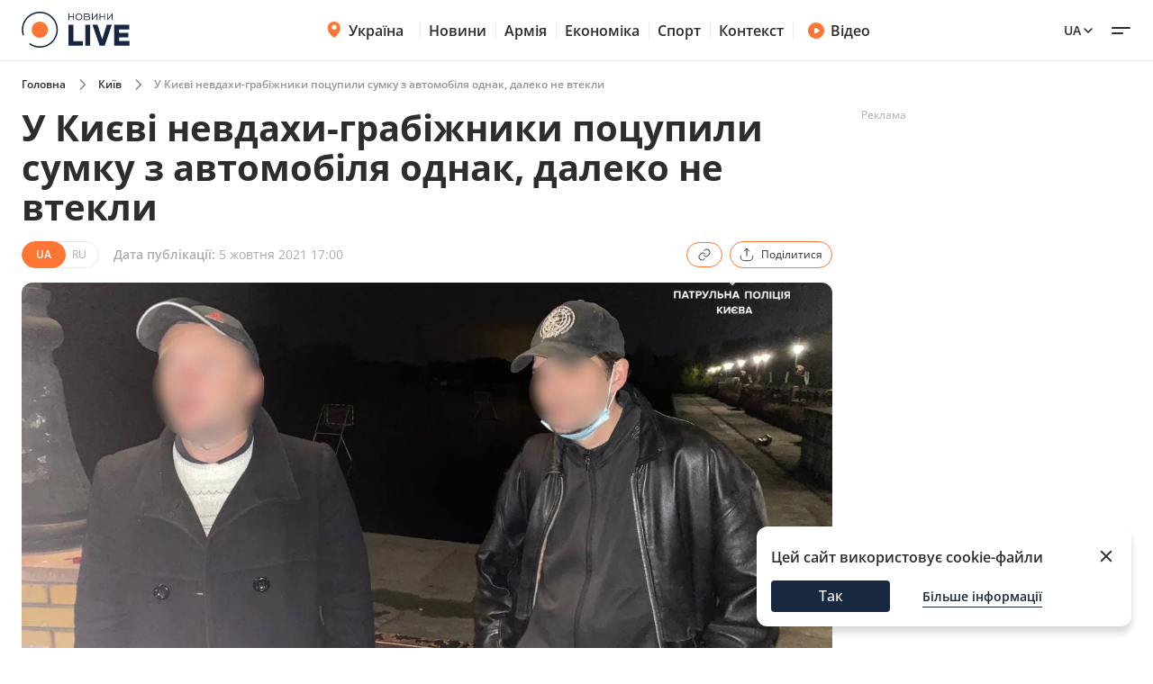

--- FILE ---
content_type: text/html; charset=utf-8
request_url: https://kyiv.novyny.live/neudachniki-grabiteli-ukrali-sumku-iz-avtomobilia-odnako-daleko-ne-ubezhali-16062.html
body_size: 21027
content:
<!DOCTYPE html>

<html lang="uk">

<head>
    
    <title>Розбійний напад у Києві - грабіжники напали на авто і забрали сумку | Новини.live</title>
    <meta http-equiv="Content-Type" content="text/html; charset=UTF-8">

    <meta http-equiv="X-UA-Compatible" content="IE=edge">
    <meta name="viewport" content="width=device-width, initial-scale=1.0">
    
        <meta name="facebook-domain-verification"
              content="4tehi2c1a5ubpychhqyrpv1vjryiy9">
        <meta name="format-detection" content="telephone=no">
    
    
 <meta name="robots" content="max-snippet:-1, max-video-preview:-1, max-image-preview:large" />


    
    <meta name="description" content="Чоловіків затримали, коли вони роздивлялися викрадені речі">


    

    <link rel="alternate" type="application/rss+xml" title="Novyny.LIVE - останні новини України (RSS)" href="https://novyny.live/rss/feed_ua.rss">
    <link rel="alternate" type="application/rss+xml" title="Novyny.LIVE - последние новости Украины (RSS)" href="https://novyny.live/rss/feed_ru.rss">
    <link rel="alternate" type="application/rss+xml" title="Novyny.LIVE - Ukrainian and world news online (RSS)" href="https://novyny.live/rss/feed_en.rss">

    
    
    
    
    
    
    
    
    <link rel="canonical" href="https://kyiv.novyny.live/neudachniki-grabiteli-ukrali-sumku-iz-avtomobilia-odnako-daleko-ne-ubezhali-16062.html"/>
    
    
        
        <link rel="alternate" hreflang="uk" href="https://kyiv.novyny.live/neudachniki-grabiteli-ukrali-sumku-iz-avtomobilia-odnako-daleko-ne-ubezhali-16062.html">
    
    
        
        
    
        
        
    
        
        
            
            <link rel="alternate" hreflang="ru" href="https://kyiv.novyny.live/ru/neudachniki-grabiteli-ukrali-sumku-iz-avtomobilia-odnako-daleko-ne-ubezhali-16062.html">
        
    


    
    
        <link rel="preload" as="image" fetchpriority="high" href="https://novyny.live/cdn-cgi/imagedelivery/4_JwVYxosZqzJ7gIDJgTLA/615c3fe032611-zaderzhannye-1.jpg/16x9">
    



  
  
  <style type="text/css">@font-face {font-family:Open Sans;font-style:normal;font-weight:300 800;src:url(/cf-fonts/v/open-sans/5.0.20/greek/wght/normal.woff2);unicode-range:U+0370-03FF;font-display:swap;}@font-face {font-family:Open Sans;font-style:normal;font-weight:300 800;src:url(/cf-fonts/v/open-sans/5.0.20/latin-ext/wght/normal.woff2);unicode-range:U+0100-02AF,U+0304,U+0308,U+0329,U+1E00-1E9F,U+1EF2-1EFF,U+2020,U+20A0-20AB,U+20AD-20CF,U+2113,U+2C60-2C7F,U+A720-A7FF;font-display:swap;}@font-face {font-family:Open Sans;font-style:normal;font-weight:300 800;src:url(/cf-fonts/v/open-sans/5.0.20/vietnamese/wght/normal.woff2);unicode-range:U+0102-0103,U+0110-0111,U+0128-0129,U+0168-0169,U+01A0-01A1,U+01AF-01B0,U+0300-0301,U+0303-0304,U+0308-0309,U+0323,U+0329,U+1EA0-1EF9,U+20AB;font-display:swap;}@font-face {font-family:Open Sans;font-style:normal;font-weight:300 800;src:url(/cf-fonts/v/open-sans/5.0.20/latin/wght/normal.woff2);unicode-range:U+0000-00FF,U+0131,U+0152-0153,U+02BB-02BC,U+02C6,U+02DA,U+02DC,U+0304,U+0308,U+0329,U+2000-206F,U+2074,U+20AC,U+2122,U+2191,U+2193,U+2212,U+2215,U+FEFF,U+FFFD;font-display:swap;}@font-face {font-family:Open Sans;font-style:normal;font-weight:300 800;src:url(/cf-fonts/v/open-sans/5.0.20/cyrillic-ext/wght/normal.woff2);unicode-range:U+0460-052F,U+1C80-1C88,U+20B4,U+2DE0-2DFF,U+A640-A69F,U+FE2E-FE2F;font-display:swap;}@font-face {font-family:Open Sans;font-style:normal;font-weight:300 800;src:url(/cf-fonts/v/open-sans/5.0.20/hebrew/wght/normal.woff2);unicode-range:U+0590-05FF,U+200C-2010,U+20AA,U+25CC,U+FB1D-FB4F;font-display:swap;}@font-face {font-family:Open Sans;font-style:normal;font-weight:300 800;src:url(/cf-fonts/v/open-sans/5.0.20/greek-ext/wght/normal.woff2);unicode-range:U+1F00-1FFF;font-display:swap;}@font-face {font-family:Open Sans;font-style:normal;font-weight:300 800;src:url(/cf-fonts/v/open-sans/5.0.20/cyrillic/wght/normal.woff2);unicode-range:U+0301,U+0400-045F,U+0490-0491,U+04B0-04B1,U+2116;font-display:swap;}@font-face {font-family:Open Sans;font-style:italic;font-weight:300 800;src:url(/cf-fonts/v/open-sans/5.0.20/hebrew/wght/italic.woff2);unicode-range:U+0590-05FF,U+200C-2010,U+20AA,U+25CC,U+FB1D-FB4F;font-display:swap;}@font-face {font-family:Open Sans;font-style:italic;font-weight:300 800;src:url(/cf-fonts/v/open-sans/5.0.20/greek/wght/italic.woff2);unicode-range:U+0370-03FF;font-display:swap;}@font-face {font-family:Open Sans;font-style:italic;font-weight:300 800;src:url(/cf-fonts/v/open-sans/5.0.20/latin/wght/italic.woff2);unicode-range:U+0000-00FF,U+0131,U+0152-0153,U+02BB-02BC,U+02C6,U+02DA,U+02DC,U+0304,U+0308,U+0329,U+2000-206F,U+2074,U+20AC,U+2122,U+2191,U+2193,U+2212,U+2215,U+FEFF,U+FFFD;font-display:swap;}@font-face {font-family:Open Sans;font-style:italic;font-weight:300 800;src:url(/cf-fonts/v/open-sans/5.0.20/latin-ext/wght/italic.woff2);unicode-range:U+0100-02AF,U+0304,U+0308,U+0329,U+1E00-1E9F,U+1EF2-1EFF,U+2020,U+20A0-20AB,U+20AD-20CF,U+2113,U+2C60-2C7F,U+A720-A7FF;font-display:swap;}@font-face {font-family:Open Sans;font-style:italic;font-weight:300 800;src:url(/cf-fonts/v/open-sans/5.0.20/greek-ext/wght/italic.woff2);unicode-range:U+1F00-1FFF;font-display:swap;}@font-face {font-family:Open Sans;font-style:italic;font-weight:300 800;src:url(/cf-fonts/v/open-sans/5.0.20/cyrillic-ext/wght/italic.woff2);unicode-range:U+0460-052F,U+1C80-1C88,U+20B4,U+2DE0-2DFF,U+A640-A69F,U+FE2E-FE2F;font-display:swap;}@font-face {font-family:Open Sans;font-style:italic;font-weight:300 800;src:url(/cf-fonts/v/open-sans/5.0.20/cyrillic/wght/italic.woff2);unicode-range:U+0301,U+0400-045F,U+0490-0491,U+04B0-04B1,U+2116;font-display:swap;}@font-face {font-family:Open Sans;font-style:italic;font-weight:300 800;src:url(/cf-fonts/v/open-sans/5.0.20/vietnamese/wght/italic.woff2);unicode-range:U+0102-0103,U+0110-0111,U+0128-0129,U+0168-0169,U+01A0-01A1,U+01AF-01B0,U+0300-0301,U+0303-0304,U+0308-0309,U+0323,U+0329,U+1EA0-1EF9,U+20AB;font-display:swap;}</style>

    

    <link rel="dns-prefetch" href="https://www.googletagmanager.com">
    <link rel="dns-prefetch" href="https://tt.onthe.io">
    <link rel="shortcut icon"
          href="/static/news/img/favicons/favicon.ico"
          type="image/x-icon">
    <link rel="icon" type="image/png"
          href="/static/news/img/favicons/favicon-48%D1%8548.png">
    <meta name="msapplication-config"
          content="/static/news/img/favicons/browserconfig.xml">
    <meta name="msapplication-square150x150logo"
          content="/static/news/img/favicons/mstile-150x150.png">
    
    
    
    
    <meta property="og:image" content="https://novyny.live/cdn-cgi/imagedelivery/4_JwVYxosZqzJ7gIDJgTLA/615c3fe032611-zaderzhannye-1.jpg/16x9">
    <meta name="twitter:image" content="https://novyny.live/cdn-cgi/imagedelivery/4_JwVYxosZqzJ7gIDJgTLA/615c3fe032611-zaderzhannye-1.jpg/16x9">

    <link rel="amphtml" href="https://kyiv.novyny.live/neudachniki-grabiteli-ukrali-sumku-iz-avtomobilia-odnako-daleko-ne-ubezhali-16062.html/amp">

    
        <meta property="og:url" content="https://kyiv.novyny.live/neudachniki-grabiteli-ukrali-sumku-iz-avtomobilia-odnako-daleko-ne-ubezhali-16062.html"/>
        <meta name="twitter:url" content="https://kyiv.novyny.live/neudachniki-grabiteli-ukrali-sumku-iz-avtomobilia-odnako-daleko-ne-ubezhali-16062.html">

        <meta property="og:title" content="Розбійний напад у Києві - грабіжники напали на авто і забрали сумку"/>

        <meta property="fb:app_id" content="283525273557042"/>

        <meta property="og:description" content="Чоловіків затримали, коли вони роздивлялися викрадені речі"/>
        <meta name="twitter:description" content="Чоловіків затримали, коли вони роздивлялися викрадені речі"/>

        <meta property="og:type" content="article">

        <meta property="og:image" content="https://novyny.live/cdn-cgi/imagedelivery/4_JwVYxosZqzJ7gIDJgTLA/615c3fe032611-zaderzhannye-1.jpg/16x9"/>
        <meta name="twitter:image" content="https://novyny.live/cdn-cgi/imagedelivery/4_JwVYxosZqzJ7gIDJgTLA/615c3fe032611-zaderzhannye-1.jpg/16x9"/>

        <meta property="og:site_name" content="Novyny.LIVE"/>

        <meta property="og:locale" content="uk"/>

        <meta property="article:published_time"
              content="2021-10-05 17:00:00"/>
        <meta property="article:modified_time"
              content="2023-01-04 12:16:57"/>

        <meta property="og:image:width" content="1200"/>
        <meta property="og:image:height" content="630"/>

        <meta name="twitter:card" content="summary_large_image"/>

        


<script type="application/ld+json">
{
  "@context": "https://schema.org",
  "@graph": [
    {
      "@type": "NewsMediaOrganization",
      "@id": "https://novyny.live/#organization",
      "name": "Novyny.LIVE",
      "alternateName": "Новини Live",
      "url": "https://novyny.live/",
      "logo": {
        "@type": "ImageObject",
        "url": "https://novyny.live/static/news/img/base/logo.svg"
      },
      "sameAs": [
        "https://www.facebook.com/novyny.live",
        "https://www.instagram.com/novyny.live/",
        "https://t.me/novynylive",
        "https://news.google.com/publications/CAAqBwgKMPCWpgsw2KG-Aw",
        "https://www.youtube.com/channel/UC7Rwwb_LNJMhixpuVmjCEeA"
      ],
      "publishingPrinciples": "https://drive.google.com/file/d/1dRUAZsQmJ3qx9hqomucUkrM8xBNHAPDx/view?usp=sharing",
      "ownershipFundingInfo": "https://novyny.live/structure",
      "masthead": "https://novyny.live/contacts"

      
      
    },
    {
      "@type": "WebSite",
      "@id": "https://novyny.live/#website",
      "url": "https://novyny.live/",
      "name": "Novyny.LIVE",
      "publisher": {"@id": "https://novyny.live/#organization"}
    },
    {
      "@type": "WebPage",
      "@id": "https://kyiv.novyny.live/neudachniki-grabiteli-ukrali-sumku-iz-avtomobilia-odnako-daleko-ne-ubezhali-16062.html#webpage",
      "url": "https://kyiv.novyny.live/neudachniki-grabiteli-ukrali-sumku-iz-avtomobilia-odnako-daleko-ne-ubezhali-16062.html",
      "isPartOf": {"@id": "https://novyny.live/#website"},
      "breadcrumb": {
        "@type": "BreadcrumbList",
        "itemListElement": [
          {
            "@type": "ListItem",
            "position": 1,
            "name": "Головна",
            "item": "https://novyny.live/"
          },
          {
            "@type": "ListItem",
            "position": 2,
            "name": "Київ",
            "item": "https://kyiv.novyny.live/"
          },
          {
            "@type": "ListItem",
            "position": 3,
            "name": "У Києві невдахи\u002Dграбіжники поцупили сумку з автомобіля однак, далеко не втекли"
          }
        ]
      }
    },
    {
      "@type": "NewsArticle",
      "@id": "https://kyiv.novyny.live/neudachniki-grabiteli-ukrali-sumku-iz-avtomobilia-odnako-daleko-ne-ubezhali-16062.html#article",
      "mainEntityOfPage": {"@id": "https://kyiv.novyny.live/neudachniki-grabiteli-ukrali-sumku-iz-avtomobilia-odnako-daleko-ne-ubezhali-16062.html#webpage"},
      "headline": "У Києві невдахи\u002Dграбіжники поцупили сумку з автомобіля однак, далеко не втекли",
      "description": "Чоловіків затримали, коли вони роздивлялися викрадені речі",
      "datePublished": "2021-10-05T17:00:00+03:00",
      "dateModified": "2023-01-04T12:16:57+02:00",
      "image": ["https://novyny.live/cdn-cgi/imagedelivery/4_JwVYxosZqzJ7gIDJgTLA/615c3fe032611-zaderzhannye-1.jpg/1x1", "https://novyny.live/cdn-cgi/imagedelivery/4_JwVYxosZqzJ7gIDJgTLA/615c3fe032611-zaderzhannye-1.jpg/4x3", "https://novyny.live/cdn-cgi/imagedelivery/4_JwVYxosZqzJ7gIDJgTLA/615c3fe032611-zaderzhannye-1.jpg/16x9"],
      "author": [{
        "@type": "Person",
        "@id": "https://novyny.live/author/denis-stasiuk#person",
        "name": "Денис Стасюк",
        "url": "https://novyny.live/author/denis-stasiuk",
        "jobTitle": "Редактор новин"
      }],
      "articleSection": "Київ",
      "keywords": ["Київ", "поліція", "грабіж", "курйоз"],
      "isAccessibleForFree": true,
      "publisher": {"@id": "https://novyny.live/#organization"}
    }
  ]
}
</script>



    

    
        <link href="/static/frontend/novyny-live-layout/dist/newMain.e701b552fa68704d1193.css" rel="stylesheet" />
    
    


    <script async src="https://cdn.onthe.io/io.js/K1DotwZ7Dgnh"></script>
    <script>
        window._io_config = window._io_config || {};
        window._io_config["0.2.0"] = window._io_config["0.2.0"] || [];
        window._io_config["0.2.0"].push({
            page_url: location.href,
            page_url_canonical: "https://kyiv.novyny.live/neudachniki-grabiteli-ukrali-sumku-iz-avtomobilia-odnako-daleko-ne-ubezhali-16062.html",
            page_title: "Розбійний напад у Києві - грабіжники напали на авто і забрали сумку",
            page_type: "article",
            page_language: "uk",
            language_type: "uk",
            article_publication_date: "2021-10-05 17:00:00",
            article_authors:["Денис Стасюк"],
        article_categories: ["Київ"]
        })
        ;
    </script>

    <script id="onthe_script" async src="https://cdn.onthe.io/io.js/K1DotwZ7Dgnh"></script>
    <script>
        window.postsOntheData = window.postsOntheData || {};
        window.postsOntheData["16062"] = {
            page_url: location.href,
            page_url_canonical: "https://kyiv.novyny.live/neudachniki-grabiteli-ukrali-sumku-iz-avtomobilia-odnako-daleko-ne-ubezhali-16062.html",
            page_title: "Розбійний напад у Києві - грабіжники напали на авто і забрали сумку",
            page_type: "article",
            page_language: "uk",
            language_type: "uk",
            article_publication_date: "2021-10-05 17:00:00",
            article_authors:["Денис Стасюк"],
            article_categories: ["Київ"]
        };

        window._io_config = window._io_config || {};
        window._io_config["0.2.0"] = window._io_config["0.2.0"] || [];
        window._io_config["0.2.0"].push(window.postsOntheData["16062"]);
    </script>

  
    
    <link href="/static/frontend/novyny-live-layout/dist/src_styles-new_pages_article_scss.d86887d65a5ef8422c87.css" rel="stylesheet" />


    


    <!-- Google Tag Manager -->
    <script>(function(w,d,s,l,i){w[l]=w[l]||[];w[l].push({'gtm.start':
    new Date().getTime(),event:'gtm.js'});var f=d.getElementsByTagName(s)[0],
    j=d.createElement(s),dl=l!='dataLayer'?'&l='+l:'';j.async=true;j.src=
    'https://www.googletagmanager.com/gtm.js?id='+i+dl;f.parentNode.insertBefore(j,f);
    })(window,document,'script','dataLayer','GTM-WFH5276');</script>
    <!-- End Google Tag Manager -->

    <style>
        a {
            text-decoration: none;
        }

        
    </style>
    
    
        <link href="/static/frontend/novyny-live-layout/dist/newMain.e701b552fa68704d1193.css" rel="stylesheet" />
    
    

    
    

</head>

<body>

<script>
  window.locale = "uk";
</script>
<!-- Google Tag Manager (noscript) -->
<noscript><iframe src="https://www.googletagmanager.com/ns.html?id=GTM-WFH5276"
height="0" width="0" style="display:none;visibility:hidden"></iframe></noscript>
<!-- End Google Tag Manager (noscript) -->





<header class="header-wrapper">
  <div class="header">
    <div class="container">
      <a class="header__logo" href="https://novyny.live/">
        <img src="/static/news/img/base/logo.svg"
             width="120"
             height="40"
             alt="Novyny live" />
      </a>
      <div class="header__center">
        <nav class="nav">
          
          
            
              <div class="nav__item nav__item-submenu">
                <a class="hover-dark-text" href="https://ukrayina.novyny.live/">
                  <svg width="24"
                       height="24"
                       viewBox="0 0 24 24"
                       fill="none"
                       xmlns="http://www.w3.org/2000/svg">
                    <path d="M4.7998 9.92285C4.7998 14.7747 9.04428 18.7869 10.923 20.3252C11.1919 20.5454 11.3279 20.6568 11.5285 20.7132C11.6847 20.7572 11.9146 20.7572 12.0708 20.7132C12.2718 20.6567 12.4069 20.5463 12.6768 20.3254C14.5555 18.7871 18.7997 14.7751 18.7997 9.9233C18.7997 8.08718 18.0623 6.32605 16.7495 5.02772C15.4368 3.72939 13.6564 3 11.7999 3C9.94337 3 8.16281 3.7295 6.85006 5.02783C5.5373 6.32616 4.7998 8.08674 4.7998 9.92285Z" fill="#FF7534" />
                    <path d="M9.79981 9C9.79981 10.1046 10.6952 11 11.7998 11C12.9044 11 13.7998 10.1046 13.7998 9C13.7998 7.89543 12.9044 7 11.7998 7C10.6952 7 9.79981 7.89543 9.79981 9Z" fill="#FF7534" />
                    <path d="M9.2998 9.29961C9.2998 10.7908 10.5086 11.9996 11.9998 11.9996C13.491 11.9996 14.6998 10.7908 14.6998 9.29961C14.6998 7.80844 13.491 6.59961 11.9998 6.59961C10.5086 6.59961 9.2998 7.80844 9.2998 9.29961Z" fill="white" />
                  </svg>
                  Україна
                </a>
                <nav class="nav__submenu">
                  
                  
                    <a href="https://kyiv.novyny.live/" class="nav__submenu_itm">Київ</a>
                  
                    <a href="https://lviv.novyny.live/" class="nav__submenu_itm">Львів</a>
                  
                    <a href="https://harkiv.novyny.live/" class="nav__submenu_itm">Харків</a>
                  
                    <a href="https://odesa.novyny.live/" class="nav__submenu_itm">Одеса</a>
                  
                </nav>
              </div>
            
          
            
              <a class="nav__item hover-dark-text" href="/news/">Новини</a>
            
          
            
              <a class="nav__item hover-dark-text" href="https://armiya.novyny.live/">Армія</a>
            
          
            
              <a class="nav__item hover-dark-text" href="https://novyny.live/ekonomi">Економіка</a>
            
          
            
              <a class="nav__item hover-dark-text" href="https://sport.novyny.live/">Спорт</a>
            
          
            
              <a class="nav__item hover-dark-text" href="https://novyny.live/context/">Контекст</a>
            
          
        </nav>
        
        
          <a class="video-btn hidden-md hover-dark-text"
            href="https://videos.novyny.live/">
            <svg width="20"
                height="20"
                viewBox="0 0 20 20"
                fill="none"
                xmlns="http://www.w3.org/2000/svg">
              <path fill-rule="evenodd" clip-rule="evenodd" d="M1.04199 10.0003C1.04199 5.05277 5.05277 1.04199 10.0003 1.04199C14.9479 1.04199 18.9587 5.05277 18.9587 10.0003C18.9587 14.9479 14.9479 18.9587 10.0003 18.9587C5.05277 18.9587 1.04199 14.9479 1.04199 10.0003ZM11.8701 8.30433C12.7699 8.86672 13.2198 9.14792 13.3741 9.50794C13.5089 9.82237 13.5089 10.1783 13.3741 10.4927C13.2198 10.8527 12.7699 11.1339 11.8701 11.6963L10.977 12.2545C9.97827 12.8787 9.47891 13.1908 9.06683 13.1577C8.70762 13.1288 8.37836 12.9463 8.16349 12.657C7.91699 12.3251 7.91699 11.7362 7.91699 10.5585V9.44215C7.91699 8.26442 7.91699 7.67555 8.16349 7.34366C8.37836 7.05436 8.70762 6.87187 9.06683 6.84299C9.47891 6.80986 9.97827 7.12196 10.977 7.74616L11.8701 8.30433Z" fill="#FF7534" />
            </svg>
            Відео
          </a>
        
      </div>
      <div class="header__right">
        
        <a class="header__supportBtn" href="https://ffu.foundation/activities/medical-help" target="_blank">
          <img src="/static/news/img/base/heart-icon.png"
               width="20"
               height="20"
               alt="Іконка - підтримати ЗСУ" />
          Підтримати ЗСУ
        </a>
        <div class="languages-list">
          
          <button class="languages-list__btn hover-dark-text">
            
              Ua
            
            <svg width="16"
                 height="16"
                 viewBox="0 0 16 16"
                 fill="none"
                 xmlns="http://www.w3.org/2000/svg">
              <path d="M4 6L8 10L12 6" stroke="#2D2D2D" stroke-width="1.5" stroke-linecap="round" stroke-linejoin="round" />
            </svg>
          </button>
          <div class="languages-list__dropdown hidden">
            
    

    
    
    
    
        
        <a class="languages-list__dropdown_itm"
            href="https://novyny.live/en">
            
            en
            
        </a>
        
    
    
    
        
        <a class="languages-list__dropdown_itm"
            href="https://kyiv.novyny.live/ru/neudachniki-grabiteli-ukrali-sumku-iz-avtomobilia-odnako-daleko-ne-ubezhali-16062.html">
            
            ru
            
        </a>
        
    
    

          </div>
        </div>
        <button class="hamburger-menu">
          <span class="hamburger-menu__item"></span>
          <span class="hamburger-menu__item"></span>
        </button>
      </div>
    </div>
  </div>
  <div class="header-mobile-subnav">
    <div class="header-mobile-subnav__container">
      
      <div class="container ">
        
          
            <div class="header-categories__mainItem-title nav__item-submenu header-mobile-subnav__item">
              <a href="https://ukrayina.novyny.live/" class="hover-dark-text">
                <svg width="20"
                     height="20"
                     viewBox="0 0 20 20"
                     fill="none"
                     xmlns="http://www.w3.org/2000/svg">
                  <path d="M4 8.26904C4 12.3122 7.53706 15.6558 9.10266 16.9377C9.32672 17.1211 9.44009 17.214 9.60726 17.261C9.73742 17.2977 9.929 17.2977 10.0592 17.261C10.2266 17.2139 10.3392 17.122 10.5641 16.9378C12.1297 15.6559 15.6666 12.3126 15.6666 8.26941C15.6666 6.73932 15.0521 5.27171 13.9581 4.18977C12.8641 3.10783 11.3805 2.5 9.8334 2.5C8.28631 2.5 6.80251 3.10792 5.70854 4.18986C4.61458 5.2718 4 6.73895 4 8.26904Z" fill="#FF7534" />
                  <path d="M8.16667 7.5C8.16667 8.42048 8.91286 9.16667 9.83333 9.16667C10.7538 9.16667 11.5 8.42048 11.5 7.5C11.5 6.57953 10.7538 5.83333 9.83333 5.83333C8.91286 5.83333 8.16667 6.57953 8.16667 7.5Z" fill="#FF7534" />
                  <path d="M7.75 7.75C7.75 8.99264 8.75736 10 10 10C11.2426 10 12.25 8.99264 12.25 7.75C12.25 6.50736 11.2426 5.5 10 5.5C8.75736 5.5 7.75 6.50736 7.75 7.75Z" fill="white" />
                </svg>
                Україна
              </a>
              <nav class="nav__submenu">
                
                
                  <a href="https://kyiv.novyny.live/" class="nav__submenu_itm">Київ</a>
                
                  <a href="https://lviv.novyny.live/" class="nav__submenu_itm">Львів</a>
                
                  <a href="https://harkiv.novyny.live/" class="nav__submenu_itm">Харків</a>
                
                  <a href="https://odesa.novyny.live/" class="nav__submenu_itm">Одеса</a>
                
              </nav>
            </div>
          
        
          
            <a class="header-categories__mainItem-title header-mobile-subnav__item hover-dark-text"
               href="/news/">Новини</a>
          
        
          
            <a class="header-categories__mainItem-title header-mobile-subnav__item hover-dark-text"
               href="https://armiya.novyny.live/">Армія</a>
          
        
          
            <a class="header-categories__mainItem-title header-mobile-subnav__item hover-dark-text"
               href="https://novyny.live/ekonomi">Економіка</a>
          
        
          
            <a class="header-categories__mainItem-title header-mobile-subnav__item hover-dark-text"
               href="https://sport.novyny.live/">Спорт</a>
          
        
          
            <a class="header-categories__mainItem-title header-mobile-subnav__item hover-dark-text"
               href="https://novyny.live/context/">Контекст</a>
          
        
        <a class="header-categories__mainItem-title header-mobile-subnav__item hover-dark-text"
           href="https://videos.novyny.live/">
      <svg width="16"
           height="16"
           viewBox="0 0 20 20"
           fill="none"
           xmlns="http://www.w3.org/2000/svg">
        <path fill-rule="evenodd" clip-rule="evenodd" d="M1.04199 10.0003C1.04199 5.05277 5.05277 1.04199 10.0003 1.04199C14.9479 1.04199 18.9587 5.05277 18.9587 10.0003C18.9587 14.9479 14.9479 18.9587 10.0003 18.9587C5.05277 18.9587 1.04199 14.9479 1.04199 10.0003ZM11.8701 8.30433C12.7699 8.86672 13.2198 9.14792 13.3741 9.50794C13.5089 9.82237 13.5089 10.1783 13.3741 10.4927C13.2198 10.8527 12.7699 11.1339 11.8701 11.6963L10.977 12.2545C9.97827 12.8787 9.47891 13.1908 9.06683 13.1577C8.70762 13.1288 8.37836 12.9463 8.16349 12.657C7.91699 12.3251 7.91699 11.7362 7.91699 10.5585V9.44215C7.91699 8.26442 7.91699 7.67555 8.16349 7.34366C8.37836 7.05436 8.70762 6.87187 9.06683 6.84299C9.47891 6.80986 9.97827 7.12196 10.977 7.74616L11.8701 8.30433Z" fill="#FF7534" />
      </svg>
          Відео
        </a>
      </div>
    </div>
  </div>
</header>

<div class="header-popup">
  <div class="container">
    <form action="/search/"
          method="get"
          class="search-page-form search ">

      <input type="hidden" name="category" >
      <input type="search"
             class="search__input"
             autocomplete="off"
             placeholder="Пошук"
             name="search"
             >
        <svg width="25" height="24" viewBox="0 0 25 24" fill="none" xmlns="http://www.w3.org/2000/svg" class="date-icon-mob category-btn">
          <path d="M8.5 4H7.7002C6.58009 4 6.01962 4 5.5918 4.21799C5.21547 4.40973 4.90973 4.71547 4.71799 5.0918C4.5 5.51962 4.5 6.08009 4.5 7.2002V8M8.5 4H16.5M8.5 4V2M16.5 4H17.3002C18.4203 4 18.9796 4 19.4074 4.21799C19.7837 4.40973 20.0905 4.71547 20.2822 5.0918C20.5 5.5192 20.5 6.07899 20.5 7.19691V8M16.5 4V2M4.5 8V16.8002C4.5 17.9203 4.5 18.4801 4.71799 18.9079C4.90973 19.2842 5.21547 19.5905 5.5918 19.7822C6.0192 20 6.57899 20 7.69691 20H17.3031C18.421 20 18.98 20 19.4074 19.7822C19.7837 19.5905 20.0905 19.2842 20.2822 18.9079C20.5 18.4805 20.5 17.9215 20.5 16.8036V8M4.5 8H20.5M16.5 16H16.502L16.502 16.002L16.5 16.002V16ZM12.5 16H12.502L12.502 16.002L12.5 16.002V16ZM8.5 16H8.502L8.50195 16.002L8.5 16.002V16ZM16.502 12V12.002L16.5 12.002V12H16.502ZM12.5 12H12.502L12.502 12.002L12.5 12.002V12ZM8.5 12H8.502L8.50195 12.002L8.5 12.002V12Z" stroke="#2D2D2D" stroke-width="1.5" stroke-linecap="round" stroke-linejoin="round"/>
        </svg>          

      <div class="dropdown-content dropdown-content-categories">
        
        <span class="dropdown__item" data-value="78541">Компанії</span><span class="dropdown__item" data-value="78532">Психологія</span><span class="dropdown__item" data-value="78514">Інвестиції</span><span class="dropdown__item" data-value="78483">Штаб</span><span class="dropdown__item" data-value="78515">Ринок праці</span><span class="dropdown__item" data-value="78533">Travel</span><span class="dropdown__item" data-value="78543">Культ</span><span class="dropdown__item" data-value="78513">Мода</span><span class="dropdown__item" data-value="78537">Ринок нерухомості</span><span class="dropdown__item" data-value="78531">Fashion</span><span class="dropdown__item" data-value="78536">Мандри</span><span class="dropdown__item" data-value="78530">Дім та город</span><span class="dropdown__item" data-value="78457">Погода</span><span class="dropdown__item" data-value="78542">Олімпіада</span><span class="dropdown__item" data-value="78465">Life</span><span class="dropdown__item" data-value="78538">Мода та краса</span><span class="dropdown__item" data-value="78489">Смак</span><span class="dropdown__item" data-value="78518">Туризм</span><span class="dropdown__item" data-value="78522">Рецепти</span><span class="dropdown__item" data-value="78506">Дім</span><span class="dropdown__item" data-value="78501">Військова економіка</span><span class="dropdown__item" data-value="78540">Транспорт</span><span class="dropdown__item" data-value="78504">Метео</span><span class="dropdown__item" data-value="78468">Авто</span><span class="dropdown__item" data-value="78535">Кіно та серіали</span><span class="dropdown__item" data-value="78521">Психологія 2025</span><span class="dropdown__item" data-value="15">Шоу-бізнес 1</span><span class="dropdown__item" data-value="78516">Медцентр</span><span class="dropdown__item" data-value="43">Промо</span><span class="dropdown__item" data-value="78517">Нерухомість</span><span class="dropdown__item" data-value="78534">Гороскоп</span><span class="dropdown__item" data-value="78455">Ексклюзив</span><span class="dropdown__item" data-value="78467">Валюта</span><span class="dropdown__item" data-value="78524">Євробачення</span><span class="dropdown__item" data-value="78484">Військо</span><span class="dropdown__item" data-value="78523">Хроніки</span><span class="dropdown__item" data-value="78451">Війна</span><span class="dropdown__item" data-value="78512">Зірки</span><span class="dropdown__item" data-value="78445">Актуально</span><span class="dropdown__item" data-value="78525">Індустрії</span><span class="dropdown__item" data-value="78503">Шоу та зірки</span><span class="dropdown__item" data-value="78505">ТЦК</span><span class="dropdown__item" data-value="11">Світ</span><span class="dropdown__item" data-value="78477">Військовий</span><span class="dropdown__item" data-value="78449">Лайфхаки</span><span class="dropdown__item" data-value="78475">Сьогодні</span><span class="dropdown__item" data-value="42">Війна 2024</span><span class="dropdown__item" data-value="78450">Гроші</span><span class="dropdown__item" data-value="78458">Наука</span><span class="dropdown__item" data-value="78494">Світло</span><span class="dropdown__item" data-value="78447">Їжа</span><span class="dropdown__item" data-value="78456">Мобілізація</span><span class="dropdown__item" data-value="78487">Wow</span><span class="dropdown__item" data-value="78482">ЗСУ</span><span class="dropdown__item" data-value="78488">Фінансист</span><span class="dropdown__item" data-value="78464">Тварини</span><span class="dropdown__item" data-value="78499">Сад</span><span class="dropdown__item" data-value="78478">Super</span><span class="dropdown__item" data-value="78496">Курс</span><span class="dropdown__item" data-value="4">Суспільство</span><span class="dropdown__item" data-value="6">Події</span><span class="dropdown__item" data-value="78497">Комбат</span><span class="dropdown__item" data-value="78502">Демобілізація</span><span class="dropdown__item" data-value="78490">Smart</span><span class="dropdown__item" data-value="2">Економіка 2024</span><span class="dropdown__item" data-value="78479">Бокс</span><span class="dropdown__item" data-value="78507">Психологія1</span><span class="dropdown__item" data-value="78509">Здоров&#x27;я</span><span class="dropdown__item" data-value="78500">Свята1</span><span class="dropdown__item" data-value="78520">Євробачення1</span><span class="dropdown__item" data-value="10">Україна Архів</span><span class="dropdown__item" data-value="78461">Шоу-бізнес --</span><span class="dropdown__item" data-value="78492">ТЦК та СП</span><span class="dropdown__item" data-value="78493">Резерв</span><span class="dropdown__item" data-value="78495">Ого</span><span class="dropdown__item" data-value="78480">Економіст</span><span class="dropdown__item" data-value="1">Політика</span><span class="dropdown__item" data-value="78498">кухня</span><span class="dropdown__item" data-value="7">Лайфстайл</span><span class="dropdown__item" data-value="78508">Свята</span><span class="dropdown__item" data-value="78472">Фінанси</span><span class="dropdown__item" data-value="41">Львів</span><span class="dropdown__item" data-value="78511">Економіка</span><span class="dropdown__item" data-value="78463">Україна</span><span class="dropdown__item" data-value="9">Здоров&#x27;я +</span><span class="dropdown__item" data-value="8">Техно</span><span class="dropdown__item" data-value="78466">Новини дня</span><span class="dropdown__item" data-value="78462">Рецепти Архів</span><span class="dropdown__item" data-value="39">Спорт</span><span class="dropdown__item" data-value="78526">Шоу-бізнес</span><span class="dropdown__item" data-value="78470">Армія</span><span class="dropdown__item" data-value="32">IT</span><span class="dropdown__item" data-value="78519">Кіно</span><span class="dropdown__item" data-value="78510">Технології</span><span class="dropdown__item" data-value="78481">Дім 2024</span>
      </div>

      <button type="submit"
              class="search__submit-btn"
              id="search-btn"
              title="Search Button">
        <span>Пошук</span>
        <svg class="search__search-icon" width="20" height="20" viewBox="0 0 24 24" fill="none" xmlns="http://www.w3.org/2000/svg">
          <path d="M15 15L21 21M10 17C6.13401 17 3 13.866 3 10C3 6.13401 6.13401 3 10 3C13.866 3 17 6.13401 17 10C17 13.866 13.866 17 10 17Z" stroke="white" stroke-width="2" stroke-linecap="round" stroke-linejoin="round"/>
        </svg>          
      </button>
    </form>
    
      
<div class="popular-searches header-popup__searches">
  <p class="popular-searches__title">Популярні запити</p>
  
  
    <div class="popular-searches__items">
      
        
          <a class="popular-searches__items-itm hover-dark-text"
             href="/search/?search=Енергокриза Україна">Енергокриза Україна</a>
        
      
        
          <a class="popular-searches__items-itm hover-dark-text"
             href="/search/?search=Вступ до ЄС">Вступ до ЄС</a>
        
      
    </div>
  
    <div class="popular-searches__items">
      
        
          <a class="popular-searches__items-itm hover-dark-text"
             href="/search/?search=Ціни на газ">Ціни на газ</a>
        
      
        
          <a class="popular-searches__items-itm hover-dark-text"
             href="/search/?search=Курс гривні">Курс гривні</a>
        
      
    </div>
  
    <div class="popular-searches__items">
      
        
          <a class="popular-searches__items-itm hover-dark-text"
             href="/search/?search=Військова допомога">Військова допомога</a>
        
      
        
          <a class="popular-searches__items-itm hover-dark-text"
             href="/search/?search=Ситуація на фронті">Ситуація на фронті</a>
        
      
    </div>
  
    <div class="popular-searches__items">
      
        
          <a class="popular-searches__items-itm hover-dark-text"
             href="/search/?search=Реконструкція міст">Реконструкція міст</a>
        
      
        
          <a class="popular-searches__items-itm hover-dark-text"
             href="/search/?search=Відключення світла">Відключення світла</a>
        
      
    </div>
  
</div>

    
    <div class="header-categories">
      
      
      
      
        <div class="header-categories__item">
          <div class="header-categories__mainItem">
            <a href="https://auto.novyny.live/"
               class="header-categories__mainItem-title hover-dark-text">Авто</a>
            
          </div>
          
        </div>
      
        <div class="header-categories__item">
          <div class="header-categories__mainItem">
            <a href="https://topical.novyny.live/"
               class="header-categories__mainItem-title hover-dark-text">Актуально</a>
            
          </div>
          
        </div>
      
        <div class="header-categories__item">
          <div class="header-categories__mainItem">
            <a href="https://armiya.novyny.live/"
               class="header-categories__mainItem-title hover-dark-text">Армія</a>
            
          </div>
          
        </div>
      
        <div class="header-categories__item">
          <div class="header-categories__mainItem">
            <a href="https://novyny.live/vijskova-ekonomika"
               class="header-categories__mainItem-title hover-dark-text">Військова економіка</a>
            
          </div>
          
        </div>
      
        <div class="header-categories__item">
          <div class="header-categories__mainItem">
            <a href="https://novyny.live/goroskop"
               class="header-categories__mainItem-title hover-dark-text">Гороскоп</a>
            
          </div>
          
        </div>
      
        <div class="header-categories__item">
          <div class="header-categories__mainItem">
            <a href="https://novyny.live/dim-ta-gorod"
               class="header-categories__mainItem-title hover-dark-text">Дім та город</a>
            
          </div>
          
        </div>
      
        <div class="header-categories__item">
          <div class="header-categories__mainItem">
            <a href="https://novyny.live/ekonomi"
               class="header-categories__mainItem-title hover-dark-text">Економіка</a>
            
          </div>
          
        </div>
      
        <div class="header-categories__item">
          <div class="header-categories__mainItem">
            <a href="https://eksklyuzyv.novyny.live/"
               class="header-categories__mainItem-title hover-dark-text">Ексклюзив</a>
            
          </div>
          
        </div>
      
        <div class="header-categories__item">
          <div class="header-categories__mainItem">
            <a href="https://novyny.live/eurovision"
               class="header-categories__mainItem-title hover-dark-text">Євробачення</a>
            
          </div>
          
        </div>
      
        <div class="header-categories__item">
          <div class="header-categories__mainItem">
            <a href="https://novyny.live/kino"
               class="header-categories__mainItem-title hover-dark-text">Кіно</a>
            
          </div>
          
        </div>
      
        <div class="header-categories__item">
          <div class="header-categories__mainItem">
            <a href="https://cult.novyny.live/"
               class="header-categories__mainItem-title hover-dark-text">Культ</a>
            
          </div>
          
        </div>
      
        <div class="header-categories__item">
          <div class="header-categories__mainItem">
            <a href="https://lviv.novyny.live/"
               class="header-categories__mainItem-title hover-dark-text">Львів</a>
            
          </div>
          
        </div>
      
        <div class="header-categories__item">
          <div class="header-categories__mainItem">
            <a href="https://mobilizatsiya.novyny.live/"
               class="header-categories__mainItem-title hover-dark-text">Мобілізація</a>
            
          </div>
          
        </div>
      
        <div class="header-categories__item">
          <div class="header-categories__mainItem">
            <a href="https://news.novyny.live/"
               class="header-categories__mainItem-title hover-dark-text">Новини дня</a>
            
          </div>
          
        </div>
      
        <div class="header-categories__item">
          <div class="header-categories__mainItem">
            <a href="https://novyny.live/olimpiada"
               class="header-categories__mainItem-title hover-dark-text">Олімпіада</a>
            
          </div>
          
        </div>
      
        <div class="header-categories__item">
          <div class="header-categories__mainItem">
            <a href="https://weather.novyny.live/"
               class="header-categories__mainItem-title hover-dark-text">Погода</a>
            
          </div>
          
        </div>
      
        <div class="header-categories__item">
          <div class="header-categories__mainItem">
            <a href="https://promo.novyny.live/"
               class="header-categories__mainItem-title hover-dark-text">Промо</a>
            
          </div>
          
        </div>
      
        <div class="header-categories__item">
          <div class="header-categories__mainItem">
            <a href="https://realty.novyny.live/"
               class="header-categories__mainItem-title hover-dark-text">Ринок нерухомості</a>
            
          </div>
          
        </div>
      
        <div class="header-categories__item">
          <div class="header-categories__mainItem">
            <a href="https://novyny.live/svyata"
               class="header-categories__mainItem-title hover-dark-text">Свята</a>
            
          </div>
          
        </div>
      
        <div class="header-categories__item">
          <div class="header-categories__mainItem">
            <a href="https://smak.novyny.live/"
               class="header-categories__mainItem-title hover-dark-text">Смак</a>
            
          </div>
          
        </div>
      
        <div class="header-categories__item">
          <div class="header-categories__mainItem">
            <a href="https://sport.novyny.live/"
               class="header-categories__mainItem-title hover-dark-text">Спорт</a>
            
          </div>
          
        </div>
      
        <div class="header-categories__item">
          <div class="header-categories__mainItem">
            <a href="https://novyny.live/tehnologii"
               class="header-categories__mainItem-title hover-dark-text">Технології</a>
            
          </div>
          
        </div>
      
        <div class="header-categories__item">
          <div class="header-categories__mainItem">
            <a href="https://transport.novyny.live/"
               class="header-categories__mainItem-title hover-dark-text">Транспорт</a>
            
          </div>
          
        </div>
      
        <div class="header-categories__item">
          <div class="header-categories__mainItem">
            <a href="https://novyny.live/tck-uk"
               class="header-categories__mainItem-title hover-dark-text">ТЦК</a>
            
          </div>
          
        </div>
      
        <div class="header-categories__item">
          <div class="header-categories__mainItem">
            <a href="https://finance.novyny.live/"
               class="header-categories__mainItem-title hover-dark-text">Фінанси</a>
            
          </div>
          
        </div>
      
      
      <div class="header-categories__item header-categories__item_mob-only">
        <div class="header-categories__mainItem">
          <a href="https://videos.novyny.live/"
             class="header-categories__mainItem-title header-categories__mainItem-video">
            <svg width="25"
                 height="24"
                 viewBox="0 0 25 24"
                 fill="none"
                 xmlns="http://www.w3.org/2000/svg">
              <path fill-rule="evenodd" clip-rule="evenodd" d="M12.5 24C19.1274 24 24.5 18.6274 24.5 12C24.5 5.37258 19.1274 0 12.5 0C5.87258 0 0.5 5.37258 0.5 12C0.5 18.6274 5.87258 24 12.5 24ZM12.5539 7.86234L16.216 10.4859V10.4878C16.459 10.662 16.6566 10.8896 16.7928 11.1523C16.929 11.4151 17 11.7053 17 11.9998C17 12.2943 16.929 12.5846 16.7928 12.8473C16.6566 13.1101 16.459 13.3377 16.216 13.5119L12.5539 16.1355C12.2681 16.341 11.9295 16.465 11.5759 16.4936C11.2222 16.5223 10.8674 16.4545 10.5508 16.2977C10.2343 16.1411 9.96842 15.9016 9.7829 15.6061C9.59738 15.3105 9.49946 14.9705 9.5 14.6237V9.37404C9.5003 9.02766 9.59876 8.68818 9.78446 8.3931C9.97016 8.09808 10.2358 7.85904 10.5521 7.7025C10.8684 7.54596 11.2228 7.47804 11.5761 7.50624C11.9295 7.53444 12.2679 7.65768 12.5539 7.86234Z" fill="#FF7534" />
            </svg>
            Відео
          </a>
        </div>
      </div>
    </div>
    <div class="header-socials">
      <p class="header-socials__title">Соцмережі</p>
      <div class="header-socials__items">


  
    <a href="https://www.youtube.com/channel/UC7Rwwb_LNJMhixpuVmjCEeA"
       target="_blank" class="hover-dark-text">
      <img src="/static/news/img/base/new-socials/youtube.svg" width="24" height="24" alt="Youtube" loading="lazy" />
      Youtube
    </a>
    
    <a href="https://t.me/novynylive" target="_blank" class="hover-dark-text">
      <img src="/static/news/img/base/new-socials/telegram.svg" width="24" height="24" alt="Telegram" loading="lazy" />
      Telegram
    </a>
    
    <a href="https://invite.viber.com/?g2=AQBUTdxSHj7XX1D4J9bXUspaNjva8%2BRKyBawp5mmQoLAY%2F1hBrgV2kFMzLpAPAfT"
       target="_blank" class="hover-dark-text">
      <img src="/static/news/img/base/new-socials/viber.svg" width="24" height="24" alt="Viber" loading="lazy" />
      Viber
    </a>
    
    <a href="https://www.instagram.com/novyny.live/" target="_blank" class="hover-dark-text">
      <img src="/static/news/img/base/new-socials/instagram.svg" width="24" height="24" alt="Instagram" loading="lazy" />
      Instagram
    </a>
    
      <a href="https://www.facebook.com/novyny.live" target="_blank" class="hover-dark-text">
        <img src="/static/news/img/base/new-socials/facebook.svg" width="24" height="24" alt="Facebook" loading="lazy" />
        Facebook
      </a>
    
    
    
      <a href="https://www.tiktok.com/@novyny.live" target="_blank" class="hover-dark-text">
        <img src="/static/news/img/base/new-socials/tiktok.svg" width="24" height="24" alt="TikTok" loading="lazy" />
        TikTok
      </a>
    
    
      <a href="https://news.google.com/publications/CAAqBwgKMPCWpgsw2KG-Aw?oc=3&ceid=UA"
         target="_blank" class="hover-dark-text">
        <img src="/static/news/img/base/new-socials/google-news.svg" width="24" height="24" alt="Google News" loading="lazy" />
        Google News
      </a>
    
    
      <a href="https://open.spotify.com/show/7kCFgMvsJfRD5enbLxmx6r"
         target="_blank" class="hover-dark-text">
        <img src="/static/news/img/base/new-socials/spotify.svg" width="24" height="24" alt="Google News" loading="lazy" />
        Spotify
      </a>
    
    
      <a href="https://soundcloud.com/novynylive" target="_blank" class="hover-dark-text">
        <img src="/static/news/img/base/new-socials/soundcloud.svg" width="24" height="24" alt="SoundCloud" loading="lazy" />
        SoundCloud
      </a>
    
    
    <a href="https://novyny.live/rss/news_ua.rss"
       target="_blank" class="hover-dark-text">
      <img src="/static/news/img/base/new-socials/rss.svg" width="24" height="24" alt="RSS" loading="lazy" />
      RSS
    </a>
  

</div>
    </div>
  </div>
</div>

<div class="header-mobile-gap"></div>










<main>

<script>
const initializeLazyLoad = function () {
    var articleContents = document.querySelectorAll('.content__wrapp');
    var articleContent = articleContents[articleContents.length - 1] || null;
    if (articleContent)
        articleContent.querySelectorAll('img').forEach(itm => itm.hasAttribute("data-src") && itm.classList.add('lazy'));
    var lazyImages = [].slice.call(document.querySelectorAll("img.lazy"));

    if ("IntersectionObserver" in window) {
        let lazyImageObserver = new IntersectionObserver(function (entries, observer) {
            entries.forEach(function (entry) {
                if (entry.isIntersecting) {
                    let lazyImage = entry.target;
                    lazyImage.src = lazyImage.dataset.src;
                    lazyImage.classList.remove("lazy");
                    lazyImageObserver.unobserve(lazyImage);
                }
            });
        });

        lazyImages.forEach(function (lazyImage) {
            lazyImageObserver.observe(lazyImage);
        });
    }
};

document.addEventListener("DOMContentLoaded", initializeLazyLoad);
</script>


    <div class="container container-article">
      
      
        
<div class="breadcrumbs ">
  <a href="https://novyny.live/"
     class="breadcrumbs__link">
    Головна
    <span class="breadcrumbs__link-arrow">
      <svg width="20"
           height="20"
           viewBox="0 0 20 20"
           fill="none"
           xmlns="http://www.w3.org/2000/svg">
        <path d="M8.33301 5L13.333 10L8.33301 15" stroke="#2D2D2D" stroke-opacity="0.6" stroke-width="1.5" stroke-linecap="round" stroke-linejoin="round" />
      </svg>
    </span>
  </a>
  
    
      <a href="https://kyiv.novyny.live/" class="breadcrumbs__link">
        Київ
        <span class="breadcrumbs__link-arrow">
          <svg width="20"
               height="20"
               viewBox="0 0 20 20"
               fill="none"
               xmlns="http://www.w3.org/2000/svg">
            <path d="M8.33301 5L13.333 10L8.33301 15" stroke="#2D2D2D" stroke-opacity="0.6" stroke-width="1.5" stroke-linecap="round" stroke-linejoin="round" />
          </svg>
        </span>
      </a>
    
  
  <span class="breadcrumbs__link breadcrumbs__link-disabled">
    У Києві невдахи-грабіжники поцупили сумку з автомобіля однак, далеко не втекли
    <svg class="breadcrumbs__link-arrow"
         width="4"
         height="7"
         viewBox="0 0 4 7"
         fill="none"
         xmlns="http://www.w3.org/2000/svg">
      <path d="M0 1L2.5 3.5L0 6L0.5 7L4 3.5L0.5 0L0 1Z" fill="#2D2D2D" />
    </svg>
  </span>
</div>

      
        <div id="news-container"
            data-io-article-url="https://kyiv.novyny.live/neudachniki-grabiteli-ukrali-sumku-iz-avtomobilia-odnako-daleko-ne-ubezhali-16062.html">
                
                    
<div class="single-post-content article-wrapper"
     data-url="https://kyiv.novyny.live/neudachniki-grabiteli-ukrali-sumku-iz-avtomobilia-odnako-daleko-ne-ubezhali-16062.html"
     id="article-16062">
  <div class="content">
    
<h1>У Києві невдахи-грабіжники поцупили сумку з автомобіля однак, далеко не втекли</h1>
<div class="content__info">
  <div class="content__info-data">
    <div class="languages-switcher">
      
      
      
      
      
        
        
          
          
            <span class="lang-item lang-item_active">
              
                Ua
              
            </span>
          
        
      
        
        
      
        
        
          
          
            <a class="lang-item"
              href="https://kyiv.novyny.live/ru/neudachniki-grabiteli-ukrali-sumku-iz-avtomobilia-odnako-daleko-ne-ubezhali-16062.html">
              <span>
                
                  ru
                
              </span>
            </a>
          
        
      
      
    </div>
    <span class="content__info-create hidden-sm">
      <span>Дата публікації:</span>
      5 жовтня 2021 17:00
    </span>
    
  </div>
  
<div class="share-btn-wrapper ">
  
  <button class="share-btn-wrapper__copy-link-btn"
          href="https://news.google.com/publications/CAAqBwgKMPCWpgsw2KG-Aw?hl=ru&gl=UA&ceid=UA%3Aru"
          target="_blank"
          rel="noopener noreferrer nofollow">
    <svg width="16"
         height="16"
         viewBox="0 0 16 16"
         fill="none"
         xmlns="http://www.w3.org/2000/svg">
      <path d="M8.19288 12.4989L7.7191 12.9877C6.41077 14.3374 4.28956 14.3374 2.98124 12.9877C1.67292 11.638 1.67292 9.44968 2.98124 8.09996L4.11104 6.93442C5.31872 5.68853 7.27676 5.68853 8.48444 6.93442L8.66667 7.12241M7.80712 3.50106L8.2809 3.01229C9.58923 1.66257 11.7104 1.66257 13.0188 3.01229C14.3271 4.362 14.3271 6.55032 13.0188 7.90004L11.889 9.06558C10.6813 10.3115 8.72324 10.3115 7.51556 9.06558L7.33333 8.87759" stroke="#2D2D2D" stroke-linecap="round" stroke-linejoin="round" />
    </svg>
    <svg class="share-btn-wrapper__copy-active-icon"
         width="16"
         height="16"
         viewBox="0 0 16 16"
         fill="none"
         xmlns="http://www.w3.org/2000/svg">
      <path d="M2.66797 8.66667L6.0013 12L13.3346 4" stroke="white" stroke-width="1.5" stroke-linecap="round" stroke-linejoin="round" />
    </svg>
  </button>
  
  <button class="share-btn share-btn_hide-text-mob">
    <svg width="16"
         height="16"
         viewBox="0 0 16 16"
         fill="none"
         xmlns="http://www.w3.org/2000/svg">
      <path d="M1.33325 9.33301V9.66634V9.66634C1.33325 10.5957 1.33325 11.0603 1.41011 11.4467C1.72574 13.0335 2.96613 14.2739 4.55289 14.5895C4.93929 14.6663 5.40394 14.6663 6.33325 14.6663L9.66659 14.6663C10.5959 14.6663 11.0606 14.6663 11.4469 14.5895C13.0337 14.2739 14.2741 13.0335 14.5897 11.4467C14.6666 11.0603 14.6666 10.5957 14.6666 9.66634V9.66634V9.33301M7.99992 9.33301L7.99992 1.33301M7.99992 1.33301L10.6666 3.99967M7.99992 1.33301L5.33325 3.99967" stroke="#2D2D2D" stroke-linecap="round" stroke-linejoin="round" />
    </svg>
    <span>Поділитися</span>
  </button>
  <div class="share-btn-wrapper__socials">
    <a href="https://www.facebook.com/sharer.php?u=https://kyiv.novyny.live/neudachniki-grabiteli-ukrali-sumku-iz-avtomobilia-odnako-daleko-ne-ubezhali-16062.html"
       target="_blank"
       class="content__info-social-link">
      <svg width="24"
           height="24"
           viewBox="0 0 24 24"
           fill="none"
           xmlns="http://www.w3.org/2000/svg">
        <path d="M15.4568 13.1244L15.8779 9.86829H13.2842V7.75184C13.2842 6.8615 13.6463 5.99152 14.8042 5.99152H16V3.21877C15.3036 3.08361 14.6 3.01049 13.8947 3C11.76 3 10.3663 4.5619 10.3663 7.38553V9.86829H8V13.1244H10.3663V21H13.2842V13.1244H15.4568Z" fill="#2D2D2D" />
      </svg>
    </a>
    <a href="https://telegram.me/share/url?url=https:https://kyiv.novyny.live/neudachniki-grabiteli-ukrali-sumku-iz-avtomobilia-odnako-daleko-ne-ubezhali-16062.html"
       class="share-btn-wrapper__item"
       target="_blank">
      <svg width="24"
           height="24"
           viewBox="0 0 24 24"
           fill="none"
           xmlns="http://www.w3.org/2000/svg">
        <path fill-rule="evenodd" clip-rule="evenodd" d="M5.03117 11.0964C9.05769 9.26182 11.7427 8.05233 13.0861 7.46797C16.9219 5.7995 17.7189 5.50967 18.2384 5.5001C18.3527 5.498 18.6082 5.52761 18.7737 5.66804C18.9134 5.78661 18.9518 5.94679 18.9702 6.05921C18.9886 6.17163 19.0115 6.42773 18.9933 6.62784C18.7855 8.91185 17.8861 14.4545 17.4285 17.0127C17.2349 18.0951 16.8536 18.458 16.4845 18.4936C15.6824 18.5707 15.0734 17.9392 14.2965 17.4066C13.0809 16.5733 12.3941 16.0545 11.2141 15.2413C9.8504 14.3015 10.7344 13.785 11.5116 12.9409C11.715 12.72 15.249 9.3583 15.3174 9.05334C15.326 9.0152 15.3339 8.87304 15.2532 8.79797C15.1724 8.7229 15.0532 8.74857 14.9672 8.76899C14.8453 8.79792 12.9033 10.1403 9.14115 12.7961C8.58991 13.1919 8.09062 13.3848 7.64327 13.3747C7.15011 13.3635 6.20146 13.0831 5.49623 12.8433C4.63124 12.5493 3.94377 12.3938 4.00363 11.8944C4.03481 11.6343 4.37733 11.3683 5.03117 11.0964Z" fill="#2D2D2D" />
      </svg>
    </a>
    <a href="viber://forward?text=https:https://kyiv.novyny.live/neudachniki-grabiteli-ukrali-sumku-iz-avtomobilia-odnako-daleko-ne-ubezhali-16062.html"
       class="share-btn-wrapper__item"
       target="_blank">
      <svg width="24"
           height="24"
           viewBox="0 0 24 24"
           fill="none"
           xmlns="http://www.w3.org/2000/svg">
        <path d="M17.8261 15.6667C17.3656 15.27 16.8667 14.9129 16.3678 14.5559C15.3701 13.8419 14.4875 13.8022 13.7583 14.9526C13.3362 15.5873 12.7606 15.627 12.185 15.3493C10.5348 14.5559 9.23009 13.3658 8.50097 11.6204C8.1556 10.8667 8.1556 10.1526 8.96148 9.59724C9.3836 9.31955 9.76735 8.96253 9.76735 8.32782C9.72898 7.49476 7.81023 4.75757 7.04273 4.47988C6.73573 4.36087 6.42873 4.36087 6.08336 4.47988C4.27974 5.11459 3.55061 6.62203 4.27973 8.40715C6.39035 13.7625 10.1127 17.4915 15.2166 19.7923C15.5236 19.9113 15.8306 19.9906 15.9841 20.0303C17.1353 20.0303 18.5168 18.8799 18.9006 17.7295C19.2843 16.6187 18.4785 16.1824 17.8261 15.6667Z" fill="#2D2D2D" />
        <path d="M12.1073 4.83671C15.8681 5.43175 17.5566 7.25654 18.0555 11.1838C18.0938 11.5408 17.9787 12.0962 18.4776 12.0962C19.0148 12.0962 18.8613 11.5805 18.8613 11.2235C18.8997 7.5739 15.7913 4.16233 12.2225 4.04332C11.9538 4.08299 11.3782 3.84497 11.3398 4.47969C11.3398 4.87638 11.8003 4.79704 12.1073 4.83671Z" fill="#2D2D2D" />
        <path d="M12.8386 5.91037C12.4932 5.8707 11.9943 5.67236 11.9176 6.18806C11.8408 6.74343 12.3781 6.66409 12.6851 6.74343C14.9876 7.25913 15.7934 8.13186 16.1772 10.512C16.2156 10.8691 16.1388 11.3848 16.6761 11.3054C17.0982 11.2261 16.9447 10.7897 16.9831 10.512C17.0214 8.25087 15.1411 6.18806 12.8386 5.91037Z" fill="#2D2D2D" />
        <path d="M13.062 7.77434C12.8317 7.77434 12.6015 7.81401 12.4864 8.09169C12.3712 8.48839 12.6398 8.56773 12.9085 8.64706C13.8678 8.80574 14.3667 9.40079 14.4435 10.3529C14.4818 10.6305 14.6353 10.8289 14.8656 10.7892C15.211 10.7495 15.2493 10.4322 15.211 10.1148C15.2877 9.00409 14.0597 7.73467 13.062 7.77434Z" fill="#2D2D2D" />
      </svg>
    </a>
    <a href="mailto:?subject=У Києві невдахи-грабіжники поцупили сумку з автомобіля однак, далеко не втекли&body=https://kyiv.novyny.live/neudachniki-grabiteli-ukrali-sumku-iz-avtomobilia-odnako-daleko-ne-ubezhali-16062.html"
       class="share-btn-wrapper__item"
       target="_blank">
      <svg width="24" height="24" viewBox="0 0 24 24" fill="none" xmlns="http://www.w3.org/2000/svg">
        <path
          d="M4 8.47161V15.5288C4 16.5689 4 17.0886 4.19377 17.4859C4.36421 17.8353 4.63598 18.1197 4.97049 18.2978C5.3504 18.5 5.84799 18.5 6.8417 18.5H17.1583C18.152 18.5 18.6489 18.5 19.0288 18.2978C19.3633 18.1197 19.636 17.8353 19.8064 17.4859C20 17.089 20 16.57 20 15.5319V8.46856C20 7.43049 20 6.91069 19.8064 6.51381C19.636 6.16437 19.3633 5.88047 19.0288 5.70242C18.6485 5.5 18.1514 5.5 17.1557 5.5H6.84462C5.84897 5.5 5.35077 5.5 4.97049 5.70242C4.63598 5.88047 4.36421 6.16437 4.19377 6.51381C4 6.91108 4 7.43151 4 8.47161Z"
          fill="#2D2D2D" />
        <path
          d="M6 8.5L10.5807 11.0067L10.5823 11.0076C11.0909 11.2779 11.3454 11.4131 11.6241 11.4654C11.8704 11.5115 12.1294 11.5115 12.3757 11.4654C12.6547 11.4131 12.9099 11.2775 13.4194 11.0067C13.4194 11.0067 16.3576 9.3728 18 8.5"
          stroke="white" stroke-linecap="round" stroke-linejoin="round" />
      </svg>
    </a>
    <button class="share-btn-wrapper__item" onclick="window.print()">
      <svg width="24" height="24" viewBox="0 0 24 24" fill="none" xmlns="http://www.w3.org/2000/svg">
        <path fill-rule="evenodd" clip-rule="evenodd"
          d="M9.88383 5C9.33272 5 9.05716 5 8.82762 5.04327C7.81601 5.23397 7.02471 6.02527 6.83401 7.03688C6.79074 7.26642 6.79074 7.54198 6.79074 8.09309H16.2093C16.2093 7.54198 16.2093 7.26642 16.1661 7.03688C15.9754 6.02527 15.1841 5.23397 14.1725 5.04327C13.9429 5 13.6674 5 13.1163 5H9.88383ZM7.74419 8.90698C7.51745 8.90698 7.40408 8.90698 7.30831 8.91223C5.52614 9.00998 4.10301 10.4331 4.00525 12.2153C4 12.3111 4 12.4244 4 12.6512V14.4767C4 15.5364 4.85899 16.3953 5.91861 16.3953C5.91861 14.6871 7.3034 13.3023 9.01163 13.3023H13.9884C15.6966 13.3023 17.0814 14.6871 17.0814 16.3953C18.141 16.3953 19 15.5364 19 14.4767V12.6512C19 12.4244 19 12.3111 18.9947 12.2153C18.897 10.4331 17.4739 9.00998 15.6917 8.91223C15.5959 8.90698 15.4825 8.90698 15.2558 8.90698H7.74419ZM5.91861 11.3488C5.91861 11.6186 6.13726 11.8372 6.40698 11.8372H7.52326C7.79298 11.8372 8.01163 11.6186 8.01163 11.3488C8.01163 11.0791 7.79298 10.8605 7.52326 10.8605H6.40698C6.13726 10.8605 5.91861 11.0791 5.91861 11.3488ZM9.2326 14.1163C7.884 14.1163 6.79074 15.2095 6.79074 16.5581C6.79074 17.9067 7.884 19 9.2326 19H13.7675C15.1161 19 16.2093 17.9067 16.2093 16.5581C16.2093 15.2095 15.1161 14.1163 13.7675 14.1163H9.2326Z"
          fill="#2D2D2D" />
      </svg>
    </button>







  </div>
</div>

  <div class="hidden-and-show-sm content-info_mob">
    <span class="content-info-create">
      <span>Дата публікації:</span>
      5 жовтня 2021 17:00
    </span>
    
  </div>
</div>

    <div class="content__main-image">
      
        
          
          
          
            <img src="https://novyny.live/cdn-cgi/imagedelivery/4_JwVYxosZqzJ7gIDJgTLA/615c3fe032611-zaderzhannye-1.jpg/16x9"
                 alt="Розбійний напад у Києві - грабіжники напали на авто і забрали сумку"
                 fetchpriority="high"
                 width="976px"
                 height="548px">
          
        
      
      <button class="loupe-btn">
  <svg width="32"
       height="32"
       viewBox="0 0 32 32"
       fill="none"
       xmlns="http://www.w3.org/2000/svg">
    <path d="M9.33333 13.3333H13.3333M13.3333 13.3333H17.3333M13.3333 13.3333V9.33333M13.3333 13.3333V17.3333M20 20L28 28M13.3333 22.6667C8.17868 22.6667 4 18.488 4 13.3333C4 8.17868 8.17868 4 13.3333 4C18.488 4 22.6667 8.17868 22.6667 13.3333C22.6667 18.488 18.488 22.6667 13.3333 22.6667Z" stroke="white" stroke-width="2.5" stroke-linecap="round" stroke-linejoin="round" />
  </svg>
</button>

      

    </div>
    <div class="content__container">
      
      <a href="https://kyiv.novyny.live/" class="content-progress-bar">
        <svg width="32" height="32" viewBox="0 0 32 32" fill="none" xmlns="http://www.w3.org/2000/svg">
          <path d="M8 24L24 8M8 8L24 24" stroke="#2D2D2D" stroke-width="3" stroke-linecap="round" stroke-linejoin="round"/>
        </svg>            
      </a>
      
      <div class="content__wrapp">
        <div class="content__hint"></div>
        
      <div class="content__inner">
          
            
              
                <p>Столичні правоохоронці по гарячих слідах затримали чоловіків, яких підозрюють у крадіжці речей з автомобіля. Подія сталася вчора, 4 жовтня, на проспекті Героїв Сталінграду.</p>
<p>Про це <a href="https://www.facebook.com/kyivpatrol/" rel="nofollow noopener">повідомляє</a> пресслужба Патрульної поліції Києва.</p>

<!-- Infinite Scroll-3news-2abzac-mob -->
<div class="adv">
  <span class="adv__title">Реклама</span>
<!-- news_pc_pid 2_abzac -->
<ins class="adsbygoogle"
     style="display:inline-block;width:780px;height:170px"
     data-ad-client="ca-pub-1555369375404954"
     data-ad-slot="6567997489"></ins>

</div>
<div class="read-more read-more-big">
  <div class="read-more__title">Читайте також:</div>
  <section class="read-more__slider-big">
    <div class="read-more-slider-placeholder"></div>
  </section>
</div>

<p><strong>Читайте також: </strong><a href="https://novyny.live/kiev/v-kieve-muzhchina-ubil-sobstvennogo-syna-udariv-ego-nozhom-v-spinu-video-16000.html">У Києві чоловік вбив власного сина, вдаривши його ножем у спину</a></p>
<h2 style="font-style:italic">Подробиці</h2>
<p>У повідомленні йдеться, що до поліції звернулася жінка і повідомила, що з її автівки невідомі викрали наплічник в якому знаходили особисті речі її сина, зокрема телефон.</p>
<p>Жінка зазначила, що геолокація телефону вказує, прилад наразі знаходиться на Оболонській набережній. Туди ж і направився екіпаж патрульних.</p>
<p>Через деякий час правоохоронці помітили двох чоловіків, які саме перевіряли вміст наплічника, що підпадав під опис.</p>
<p>Обох чоловіків затримали, в одного з них виявили телефон, який викрали з автомобіля.</p>
<p>Для з'ясування обставин події та надання правової кваліфікації діям затриманих інспектори викликали на місце слідчо-оперативну групу Оболонського управління поліції.</p>
<p>Нагадаємо, за даними поліції Києва, у вересні 2021 року в столиці сталося близько 80 розбійних нападів і грабежів. Грабіжники чекають своїх жертв на вулицях, у скверах, нападають на АЗС і атакують магазини.</p>
<h2>Інші новини Києва</h2>
<ul>
<li>У Київському парку Совки <a href="https://novyny.live/kiev/v-kievskom-parke-sovki-mestnye-zhiteli-ustroili-massovuiu-krovavuiu-draku-podrobnosti-boini-15842.html">місцеві жителі влаштували масову</a> криваву сутичку: подробиці бійні.</li>
<li>У Києві грабіжник розбив <a href="https://novyny.live/kiev/v-kieve-grabitel-razbil-okno-banka-i-pronik-v-pomeshchenie-podrobnosti-foto-15744.html">вікно банку і проник в приміщення</a>: подробиці.</li>
</ul>
<p><em>Більше оперативних новин шукайте в </em><a href="https://t.me/novynylive" rel="nofollow noopener" target="_blank"><em>Telegram</em></a><em> і <a href="https://invite.viber.com/?g2=AQAKYTdS%2FseA0E0ysJ1NBPodLeXd%2Fd5cTJ3RTViafm67MSpKvUoamEZ898j6NS8w&amp;lang=en" rel="nofollow noopener" target="_blank">Viber Новини.LIVE</a>.</em></p>
              
            
          
        </div>
        
          <div class="article-categories">
            <div class="article-categories__inner">
              
                <a href="https://novyny.live/tag/kiev"
                   target="_blank"
                   class="article-categories__item">Київ</a>
              
                <a href="https://novyny.live/tag/politsiia"
                   target="_blank"
                   class="article-categories__item">поліція</a>
              
                <a href="https://novyny.live/tag/grabezh"
                   target="_blank"
                   class="article-categories__item">грабіж</a>
              
                <a href="https://novyny.live/tag/kurez"
                   target="_blank"
                   class="article-categories__item">курйоз</a>
              
            </div>
          </div>
          <div class="article-bottom">
            
<div class="article-author">







  <div class="article-author__inner">
    <div class="article-author__images">
      
        <a href='https://novyny.live/author/denis-stasiuk'>
          <img src=""
               width="48"
               height="48"
               loading="lazy"
               alt="Денис Стасюк - Редактор новин">
        </a>
      
    </div>
    <div class="article-author__preparedBy">
      <span class="article-author__title">
        
          Автор:
        
      </span>
      <div class="article-author__preparedBy_items">
        
          <a href='https://novyny.live/author/denis-stasiuk'>Денис Стасюк</a>
        
      </div>
    </div>
  </div>
</div>

            
<div class="share-btn-wrapper ">
  
  <button class="share-btn-wrapper__copy-link-btn"
          href="https://news.google.com/publications/CAAqBwgKMPCWpgsw2KG-Aw?hl=ru&gl=UA&ceid=UA%3Aru"
          target="_blank"
          rel="noopener noreferrer nofollow">
    <svg width="16"
         height="16"
         viewBox="0 0 16 16"
         fill="none"
         xmlns="http://www.w3.org/2000/svg">
      <path d="M8.19288 12.4989L7.7191 12.9877C6.41077 14.3374 4.28956 14.3374 2.98124 12.9877C1.67292 11.638 1.67292 9.44968 2.98124 8.09996L4.11104 6.93442C5.31872 5.68853 7.27676 5.68853 8.48444 6.93442L8.66667 7.12241M7.80712 3.50106L8.2809 3.01229C9.58923 1.66257 11.7104 1.66257 13.0188 3.01229C14.3271 4.362 14.3271 6.55032 13.0188 7.90004L11.889 9.06558C10.6813 10.3115 8.72324 10.3115 7.51556 9.06558L7.33333 8.87759" stroke="#2D2D2D" stroke-linecap="round" stroke-linejoin="round" />
    </svg>
    <svg class="share-btn-wrapper__copy-active-icon"
         width="16"
         height="16"
         viewBox="0 0 16 16"
         fill="none"
         xmlns="http://www.w3.org/2000/svg">
      <path d="M2.66797 8.66667L6.0013 12L13.3346 4" stroke="white" stroke-width="1.5" stroke-linecap="round" stroke-linejoin="round" />
    </svg>
  </button>
  
  <button class="share-btn share-btn_hide-text-mob">
    <svg width="16"
         height="16"
         viewBox="0 0 16 16"
         fill="none"
         xmlns="http://www.w3.org/2000/svg">
      <path d="M1.33325 9.33301V9.66634V9.66634C1.33325 10.5957 1.33325 11.0603 1.41011 11.4467C1.72574 13.0335 2.96613 14.2739 4.55289 14.5895C4.93929 14.6663 5.40394 14.6663 6.33325 14.6663L9.66659 14.6663C10.5959 14.6663 11.0606 14.6663 11.4469 14.5895C13.0337 14.2739 14.2741 13.0335 14.5897 11.4467C14.6666 11.0603 14.6666 10.5957 14.6666 9.66634V9.66634V9.33301M7.99992 9.33301L7.99992 1.33301M7.99992 1.33301L10.6666 3.99967M7.99992 1.33301L5.33325 3.99967" stroke="#2D2D2D" stroke-linecap="round" stroke-linejoin="round" />
    </svg>
    <span>Поділитися</span>
  </button>
  <div class="share-btn-wrapper__socials">
    <a href="https://www.facebook.com/sharer.php?u=https://kyiv.novyny.live/neudachniki-grabiteli-ukrali-sumku-iz-avtomobilia-odnako-daleko-ne-ubezhali-16062.html"
       target="_blank"
       class="content__info-social-link">
      <svg width="24"
           height="24"
           viewBox="0 0 24 24"
           fill="none"
           xmlns="http://www.w3.org/2000/svg">
        <path d="M15.4568 13.1244L15.8779 9.86829H13.2842V7.75184C13.2842 6.8615 13.6463 5.99152 14.8042 5.99152H16V3.21877C15.3036 3.08361 14.6 3.01049 13.8947 3C11.76 3 10.3663 4.5619 10.3663 7.38553V9.86829H8V13.1244H10.3663V21H13.2842V13.1244H15.4568Z" fill="#2D2D2D" />
      </svg>
    </a>
    <a href="https://telegram.me/share/url?url=https:https://kyiv.novyny.live/neudachniki-grabiteli-ukrali-sumku-iz-avtomobilia-odnako-daleko-ne-ubezhali-16062.html"
       class="share-btn-wrapper__item"
       target="_blank">
      <svg width="24"
           height="24"
           viewBox="0 0 24 24"
           fill="none"
           xmlns="http://www.w3.org/2000/svg">
        <path fill-rule="evenodd" clip-rule="evenodd" d="M5.03117 11.0964C9.05769 9.26182 11.7427 8.05233 13.0861 7.46797C16.9219 5.7995 17.7189 5.50967 18.2384 5.5001C18.3527 5.498 18.6082 5.52761 18.7737 5.66804C18.9134 5.78661 18.9518 5.94679 18.9702 6.05921C18.9886 6.17163 19.0115 6.42773 18.9933 6.62784C18.7855 8.91185 17.8861 14.4545 17.4285 17.0127C17.2349 18.0951 16.8536 18.458 16.4845 18.4936C15.6824 18.5707 15.0734 17.9392 14.2965 17.4066C13.0809 16.5733 12.3941 16.0545 11.2141 15.2413C9.8504 14.3015 10.7344 13.785 11.5116 12.9409C11.715 12.72 15.249 9.3583 15.3174 9.05334C15.326 9.0152 15.3339 8.87304 15.2532 8.79797C15.1724 8.7229 15.0532 8.74857 14.9672 8.76899C14.8453 8.79792 12.9033 10.1403 9.14115 12.7961C8.58991 13.1919 8.09062 13.3848 7.64327 13.3747C7.15011 13.3635 6.20146 13.0831 5.49623 12.8433C4.63124 12.5493 3.94377 12.3938 4.00363 11.8944C4.03481 11.6343 4.37733 11.3683 5.03117 11.0964Z" fill="#2D2D2D" />
      </svg>
    </a>
    <a href="viber://forward?text=https:https://kyiv.novyny.live/neudachniki-grabiteli-ukrali-sumku-iz-avtomobilia-odnako-daleko-ne-ubezhali-16062.html"
       class="share-btn-wrapper__item"
       target="_blank">
      <svg width="24"
           height="24"
           viewBox="0 0 24 24"
           fill="none"
           xmlns="http://www.w3.org/2000/svg">
        <path d="M17.8261 15.6667C17.3656 15.27 16.8667 14.9129 16.3678 14.5559C15.3701 13.8419 14.4875 13.8022 13.7583 14.9526C13.3362 15.5873 12.7606 15.627 12.185 15.3493C10.5348 14.5559 9.23009 13.3658 8.50097 11.6204C8.1556 10.8667 8.1556 10.1526 8.96148 9.59724C9.3836 9.31955 9.76735 8.96253 9.76735 8.32782C9.72898 7.49476 7.81023 4.75757 7.04273 4.47988C6.73573 4.36087 6.42873 4.36087 6.08336 4.47988C4.27974 5.11459 3.55061 6.62203 4.27973 8.40715C6.39035 13.7625 10.1127 17.4915 15.2166 19.7923C15.5236 19.9113 15.8306 19.9906 15.9841 20.0303C17.1353 20.0303 18.5168 18.8799 18.9006 17.7295C19.2843 16.6187 18.4785 16.1824 17.8261 15.6667Z" fill="#2D2D2D" />
        <path d="M12.1073 4.83671C15.8681 5.43175 17.5566 7.25654 18.0555 11.1838C18.0938 11.5408 17.9787 12.0962 18.4776 12.0962C19.0148 12.0962 18.8613 11.5805 18.8613 11.2235C18.8997 7.5739 15.7913 4.16233 12.2225 4.04332C11.9538 4.08299 11.3782 3.84497 11.3398 4.47969C11.3398 4.87638 11.8003 4.79704 12.1073 4.83671Z" fill="#2D2D2D" />
        <path d="M12.8386 5.91037C12.4932 5.8707 11.9943 5.67236 11.9176 6.18806C11.8408 6.74343 12.3781 6.66409 12.6851 6.74343C14.9876 7.25913 15.7934 8.13186 16.1772 10.512C16.2156 10.8691 16.1388 11.3848 16.6761 11.3054C17.0982 11.2261 16.9447 10.7897 16.9831 10.512C17.0214 8.25087 15.1411 6.18806 12.8386 5.91037Z" fill="#2D2D2D" />
        <path d="M13.062 7.77434C12.8317 7.77434 12.6015 7.81401 12.4864 8.09169C12.3712 8.48839 12.6398 8.56773 12.9085 8.64706C13.8678 8.80574 14.3667 9.40079 14.4435 10.3529C14.4818 10.6305 14.6353 10.8289 14.8656 10.7892C15.211 10.7495 15.2493 10.4322 15.211 10.1148C15.2877 9.00409 14.0597 7.73467 13.062 7.77434Z" fill="#2D2D2D" />
      </svg>
    </a>
    <a href="mailto:?subject=У Києві невдахи-грабіжники поцупили сумку з автомобіля однак, далеко не втекли&body=https://kyiv.novyny.live/neudachniki-grabiteli-ukrali-sumku-iz-avtomobilia-odnako-daleko-ne-ubezhali-16062.html"
       class="share-btn-wrapper__item"
       target="_blank">
      <svg width="24" height="24" viewBox="0 0 24 24" fill="none" xmlns="http://www.w3.org/2000/svg">
        <path
          d="M4 8.47161V15.5288C4 16.5689 4 17.0886 4.19377 17.4859C4.36421 17.8353 4.63598 18.1197 4.97049 18.2978C5.3504 18.5 5.84799 18.5 6.8417 18.5H17.1583C18.152 18.5 18.6489 18.5 19.0288 18.2978C19.3633 18.1197 19.636 17.8353 19.8064 17.4859C20 17.089 20 16.57 20 15.5319V8.46856C20 7.43049 20 6.91069 19.8064 6.51381C19.636 6.16437 19.3633 5.88047 19.0288 5.70242C18.6485 5.5 18.1514 5.5 17.1557 5.5H6.84462C5.84897 5.5 5.35077 5.5 4.97049 5.70242C4.63598 5.88047 4.36421 6.16437 4.19377 6.51381C4 6.91108 4 7.43151 4 8.47161Z"
          fill="#2D2D2D" />
        <path
          d="M6 8.5L10.5807 11.0067L10.5823 11.0076C11.0909 11.2779 11.3454 11.4131 11.6241 11.4654C11.8704 11.5115 12.1294 11.5115 12.3757 11.4654C12.6547 11.4131 12.9099 11.2775 13.4194 11.0067C13.4194 11.0067 16.3576 9.3728 18 8.5"
          stroke="white" stroke-linecap="round" stroke-linejoin="round" />
      </svg>
    </a>
    <button class="share-btn-wrapper__item" onclick="window.print()">
      <svg width="24" height="24" viewBox="0 0 24 24" fill="none" xmlns="http://www.w3.org/2000/svg">
        <path fill-rule="evenodd" clip-rule="evenodd"
          d="M9.88383 5C9.33272 5 9.05716 5 8.82762 5.04327C7.81601 5.23397 7.02471 6.02527 6.83401 7.03688C6.79074 7.26642 6.79074 7.54198 6.79074 8.09309H16.2093C16.2093 7.54198 16.2093 7.26642 16.1661 7.03688C15.9754 6.02527 15.1841 5.23397 14.1725 5.04327C13.9429 5 13.6674 5 13.1163 5H9.88383ZM7.74419 8.90698C7.51745 8.90698 7.40408 8.90698 7.30831 8.91223C5.52614 9.00998 4.10301 10.4331 4.00525 12.2153C4 12.3111 4 12.4244 4 12.6512V14.4767C4 15.5364 4.85899 16.3953 5.91861 16.3953C5.91861 14.6871 7.3034 13.3023 9.01163 13.3023H13.9884C15.6966 13.3023 17.0814 14.6871 17.0814 16.3953C18.141 16.3953 19 15.5364 19 14.4767V12.6512C19 12.4244 19 12.3111 18.9947 12.2153C18.897 10.4331 17.4739 9.00998 15.6917 8.91223C15.5959 8.90698 15.4825 8.90698 15.2558 8.90698H7.74419ZM5.91861 11.3488C5.91861 11.6186 6.13726 11.8372 6.40698 11.8372H7.52326C7.79298 11.8372 8.01163 11.6186 8.01163 11.3488C8.01163 11.0791 7.79298 10.8605 7.52326 10.8605H6.40698C6.13726 10.8605 5.91861 11.0791 5.91861 11.3488ZM9.2326 14.1163C7.884 14.1163 6.79074 15.2095 6.79074 16.5581C6.79074 17.9067 7.884 19 9.2326 19H13.7675C15.1161 19 16.2093 17.9067 16.2093 16.5581C16.2093 15.2095 15.1161 14.1163 13.7675 14.1163H9.2326Z"
          fill="#2D2D2D" />
      </svg>
    </button>







  </div>
</div>

          </div>
          



          <!-- IdealMedia -->
<script>
    function appendIdealMediaScript(src) {
        function onScroll() {
            if (window.scrollY > 500) {
                let idealMediaScript = document.createElement("script");
                idealMediaScript.src = src;
                idealMediaScript.async = true;
                document.body.appendChild(idealMediaScript);

                window.removeEventListener('scroll', onScroll);
            }
        }

        window.addEventListener('scroll', onScroll);
    }
</script>

    <div id="M963040ScriptRootC1627287"></div>
    <script>
        appendIdealMediaScript("https://jsc.idealmedia.io/n/o/novyny.live.1627287.js");
    </script>

          
              
          
          
          
          
            <div class="content__subscribe">
              <p class="content-m0">Читайте Новини.LIVE!</p>
              <div class="content__subscribe_wrapper ">
                
            
                <a href="https://t.me/novynylive"
                   class="content__subscribe-button">
                  <img src="/static/news/img/base/telegram-white.svg?upd=2"
                       alt="Novyny Live Telegram linkі"
                       loading="lazy"
                       width="24"
                       height="24" />
                  <span>Підписатися</span>
                </a>
                <a href="https://invite.viber.com/?g2=AQBUTdxSHj7XX1D4J9bXUspaNjva8%2BRKyBawp5mmQoLAY%2F1hBrgV2kFMzLpAPAfT"
                   class="content__subscribe-button">
                  <img src="/static/news/img/base/viber-white.svg?upd=3"
                       alt="Novyny Live Viber linkі"
                       loading="lazy"
                       width="24"
                       height="24" />
                  <span>Підписатися</span>
                </a>
                
              </div>
            </div>
          
          
            

<!-- Infinite Scroll-3news-2abzac-mob -->
<div class="adv">
  <span class="adv__title">Реклама</span>
<ins class="adsbygoogle"
     style="display:inline-block;width:780px;height:170px"
     data-ad-client="ca-pub-1555369375404954"
     data-ad-slot="1913618364"></ins>

</div>
          
        
      </div>
    </div>
  </div>
  
    



  
    
    
    <div class="adv-sidebars">
      <div class="adv-sidebars__docked">
        <div class="adv">
          <span class="adv__title">Реклама</span>
          
            
<!-- ad_300x600_news_pc_sidebar -->
<ins class="adsbygoogle"
style="display:inline-block;width:300px;height:600px"
data-ad-client="ca-pub-1555369375404954"
data-ad-slot="6425273478"></ins>

          
        </div>
      </div>
      <div class="adv-sidebars__docked">
        <div class="adv">
          <span class="adv__title">Реклама</span>
          
            <!-- Infinite Scroll-1news-2-rightsidebar-pc -->
            <ins class="adsbygoogle"
                 style="display:inline-block;
                        width:100%;
                        height:600px"
                 data-ad-client="ca-pub-1555369375404954"
                 data-isBig="1"
                 data-ad-slot="4097938390"></ins>
          
        </div>
      </div>
      <div class="adv-sidebars__docked">
        <div class="adv">
          <span class="adv__title">Реклама</span>
          
            <!-- Infinite Scroll-1news-3-rightsidebar-pc -->
            <ins class="adsbygoogle"
                 style="display:inline-block;
                        width:100%;
                        height:250px"
                 data-ad-client="ca-pub-1555369375404954"
                 data-ad-slot="7159216007"></ins>
          
        </div>
      </div>
    </div>
  </div>



  
  <div class="images-popup images-popup_hidden" data-close="1">
    <button class="images-popup__close">
      <svg width="32" height="32" viewBox="0 0 32 32" fill="none" xmlns="http://www.w3.org/2000/svg">
        <path d="M8 24L24 8M8 8L24 24" stroke="white" stroke-width="3" stroke-linecap="round" stroke-linejoin="round"/>
        </svg>        
    </button>
    <div class="container" data-close="1">
      <div class="images-popup__content">
        <div class="images-popup__content_head" data-close="1">
          
<div class="share-btn-wrapper share-btn-wrapper_white">
  
  <button class="share-btn-wrapper__copy-link-btn"
          href="https://news.google.com/publications/CAAqBwgKMPCWpgsw2KG-Aw?hl=ru&gl=UA&ceid=UA%3Aru"
          target="_blank"
          rel="noopener noreferrer nofollow">
    <svg width="16"
         height="16"
         viewBox="0 0 16 16"
         fill="none"
         xmlns="http://www.w3.org/2000/svg">
      <path d="M8.19288 12.4989L7.7191 12.9877C6.41077 14.3374 4.28956 14.3374 2.98124 12.9877C1.67292 11.638 1.67292 9.44968 2.98124 8.09996L4.11104 6.93442C5.31872 5.68853 7.27676 5.68853 8.48444 6.93442L8.66667 7.12241M7.80712 3.50106L8.2809 3.01229C9.58923 1.66257 11.7104 1.66257 13.0188 3.01229C14.3271 4.362 14.3271 6.55032 13.0188 7.90004L11.889 9.06558C10.6813 10.3115 8.72324 10.3115 7.51556 9.06558L7.33333 8.87759" stroke="#2D2D2D" stroke-linecap="round" stroke-linejoin="round" />
    </svg>
    <svg class="share-btn-wrapper__copy-active-icon"
         width="16"
         height="16"
         viewBox="0 0 16 16"
         fill="none"
         xmlns="http://www.w3.org/2000/svg">
      <path d="M2.66797 8.66667L6.0013 12L13.3346 4" stroke="white" stroke-width="1.5" stroke-linecap="round" stroke-linejoin="round" />
    </svg>
  </button>
  
  <button class="share-btn ">
    <svg width="16"
         height="16"
         viewBox="0 0 16 16"
         fill="none"
         xmlns="http://www.w3.org/2000/svg">
      <path d="M1.33325 9.33301V9.66634V9.66634C1.33325 10.5957 1.33325 11.0603 1.41011 11.4467C1.72574 13.0335 2.96613 14.2739 4.55289 14.5895C4.93929 14.6663 5.40394 14.6663 6.33325 14.6663L9.66659 14.6663C10.5959 14.6663 11.0606 14.6663 11.4469 14.5895C13.0337 14.2739 14.2741 13.0335 14.5897 11.4467C14.6666 11.0603 14.6666 10.5957 14.6666 9.66634V9.66634V9.33301M7.99992 9.33301L7.99992 1.33301M7.99992 1.33301L10.6666 3.99967M7.99992 1.33301L5.33325 3.99967" stroke="#2D2D2D" stroke-linecap="round" stroke-linejoin="round" />
    </svg>
    <span>Поділитися</span>
  </button>
  <div class="share-btn-wrapper__socials">
    <a href="https://www.facebook.com/sharer.php?u=https://kyiv.novyny.live/neudachniki-grabiteli-ukrali-sumku-iz-avtomobilia-odnako-daleko-ne-ubezhali-16062.html"
       target="_blank"
       class="content__info-social-link">
      <svg width="24"
           height="24"
           viewBox="0 0 24 24"
           fill="none"
           xmlns="http://www.w3.org/2000/svg">
        <path d="M15.4568 13.1244L15.8779 9.86829H13.2842V7.75184C13.2842 6.8615 13.6463 5.99152 14.8042 5.99152H16V3.21877C15.3036 3.08361 14.6 3.01049 13.8947 3C11.76 3 10.3663 4.5619 10.3663 7.38553V9.86829H8V13.1244H10.3663V21H13.2842V13.1244H15.4568Z" fill="#2D2D2D" />
      </svg>
    </a>
    <a href="https://telegram.me/share/url?url=https:https://kyiv.novyny.live/neudachniki-grabiteli-ukrali-sumku-iz-avtomobilia-odnako-daleko-ne-ubezhali-16062.html"
       class="share-btn-wrapper__item"
       target="_blank">
      <svg width="24"
           height="24"
           viewBox="0 0 24 24"
           fill="none"
           xmlns="http://www.w3.org/2000/svg">
        <path fill-rule="evenodd" clip-rule="evenodd" d="M5.03117 11.0964C9.05769 9.26182 11.7427 8.05233 13.0861 7.46797C16.9219 5.7995 17.7189 5.50967 18.2384 5.5001C18.3527 5.498 18.6082 5.52761 18.7737 5.66804C18.9134 5.78661 18.9518 5.94679 18.9702 6.05921C18.9886 6.17163 19.0115 6.42773 18.9933 6.62784C18.7855 8.91185 17.8861 14.4545 17.4285 17.0127C17.2349 18.0951 16.8536 18.458 16.4845 18.4936C15.6824 18.5707 15.0734 17.9392 14.2965 17.4066C13.0809 16.5733 12.3941 16.0545 11.2141 15.2413C9.8504 14.3015 10.7344 13.785 11.5116 12.9409C11.715 12.72 15.249 9.3583 15.3174 9.05334C15.326 9.0152 15.3339 8.87304 15.2532 8.79797C15.1724 8.7229 15.0532 8.74857 14.9672 8.76899C14.8453 8.79792 12.9033 10.1403 9.14115 12.7961C8.58991 13.1919 8.09062 13.3848 7.64327 13.3747C7.15011 13.3635 6.20146 13.0831 5.49623 12.8433C4.63124 12.5493 3.94377 12.3938 4.00363 11.8944C4.03481 11.6343 4.37733 11.3683 5.03117 11.0964Z" fill="#2D2D2D" />
      </svg>
    </a>
    <a href="viber://forward?text=https:https://kyiv.novyny.live/neudachniki-grabiteli-ukrali-sumku-iz-avtomobilia-odnako-daleko-ne-ubezhali-16062.html"
       class="share-btn-wrapper__item"
       target="_blank">
      <svg width="24"
           height="24"
           viewBox="0 0 24 24"
           fill="none"
           xmlns="http://www.w3.org/2000/svg">
        <path d="M17.8261 15.6667C17.3656 15.27 16.8667 14.9129 16.3678 14.5559C15.3701 13.8419 14.4875 13.8022 13.7583 14.9526C13.3362 15.5873 12.7606 15.627 12.185 15.3493C10.5348 14.5559 9.23009 13.3658 8.50097 11.6204C8.1556 10.8667 8.1556 10.1526 8.96148 9.59724C9.3836 9.31955 9.76735 8.96253 9.76735 8.32782C9.72898 7.49476 7.81023 4.75757 7.04273 4.47988C6.73573 4.36087 6.42873 4.36087 6.08336 4.47988C4.27974 5.11459 3.55061 6.62203 4.27973 8.40715C6.39035 13.7625 10.1127 17.4915 15.2166 19.7923C15.5236 19.9113 15.8306 19.9906 15.9841 20.0303C17.1353 20.0303 18.5168 18.8799 18.9006 17.7295C19.2843 16.6187 18.4785 16.1824 17.8261 15.6667Z" fill="#2D2D2D" />
        <path d="M12.1073 4.83671C15.8681 5.43175 17.5566 7.25654 18.0555 11.1838C18.0938 11.5408 17.9787 12.0962 18.4776 12.0962C19.0148 12.0962 18.8613 11.5805 18.8613 11.2235C18.8997 7.5739 15.7913 4.16233 12.2225 4.04332C11.9538 4.08299 11.3782 3.84497 11.3398 4.47969C11.3398 4.87638 11.8003 4.79704 12.1073 4.83671Z" fill="#2D2D2D" />
        <path d="M12.8386 5.91037C12.4932 5.8707 11.9943 5.67236 11.9176 6.18806C11.8408 6.74343 12.3781 6.66409 12.6851 6.74343C14.9876 7.25913 15.7934 8.13186 16.1772 10.512C16.2156 10.8691 16.1388 11.3848 16.6761 11.3054C17.0982 11.2261 16.9447 10.7897 16.9831 10.512C17.0214 8.25087 15.1411 6.18806 12.8386 5.91037Z" fill="#2D2D2D" />
        <path d="M13.062 7.77434C12.8317 7.77434 12.6015 7.81401 12.4864 8.09169C12.3712 8.48839 12.6398 8.56773 12.9085 8.64706C13.8678 8.80574 14.3667 9.40079 14.4435 10.3529C14.4818 10.6305 14.6353 10.8289 14.8656 10.7892C15.211 10.7495 15.2493 10.4322 15.211 10.1148C15.2877 9.00409 14.0597 7.73467 13.062 7.77434Z" fill="#2D2D2D" />
      </svg>
    </a>
    <a href="mailto:?subject=У Києві невдахи-грабіжники поцупили сумку з автомобіля однак, далеко не втекли&body=https://kyiv.novyny.live/neudachniki-grabiteli-ukrali-sumku-iz-avtomobilia-odnako-daleko-ne-ubezhali-16062.html"
       class="share-btn-wrapper__item"
       target="_blank">
      <svg width="24" height="24" viewBox="0 0 24 24" fill="none" xmlns="http://www.w3.org/2000/svg">
        <path
          d="M4 8.47161V15.5288C4 16.5689 4 17.0886 4.19377 17.4859C4.36421 17.8353 4.63598 18.1197 4.97049 18.2978C5.3504 18.5 5.84799 18.5 6.8417 18.5H17.1583C18.152 18.5 18.6489 18.5 19.0288 18.2978C19.3633 18.1197 19.636 17.8353 19.8064 17.4859C20 17.089 20 16.57 20 15.5319V8.46856C20 7.43049 20 6.91069 19.8064 6.51381C19.636 6.16437 19.3633 5.88047 19.0288 5.70242C18.6485 5.5 18.1514 5.5 17.1557 5.5H6.84462C5.84897 5.5 5.35077 5.5 4.97049 5.70242C4.63598 5.88047 4.36421 6.16437 4.19377 6.51381C4 6.91108 4 7.43151 4 8.47161Z"
          fill="#2D2D2D" />
        <path
          d="M6 8.5L10.5807 11.0067L10.5823 11.0076C11.0909 11.2779 11.3454 11.4131 11.6241 11.4654C11.8704 11.5115 12.1294 11.5115 12.3757 11.4654C12.6547 11.4131 12.9099 11.2775 13.4194 11.0067C13.4194 11.0067 16.3576 9.3728 18 8.5"
          stroke="white" stroke-linecap="round" stroke-linejoin="round" />
      </svg>
    </a>
    <button class="share-btn-wrapper__item" onclick="window.print()">
      <svg width="24" height="24" viewBox="0 0 24 24" fill="none" xmlns="http://www.w3.org/2000/svg">
        <path fill-rule="evenodd" clip-rule="evenodd"
          d="M9.88383 5C9.33272 5 9.05716 5 8.82762 5.04327C7.81601 5.23397 7.02471 6.02527 6.83401 7.03688C6.79074 7.26642 6.79074 7.54198 6.79074 8.09309H16.2093C16.2093 7.54198 16.2093 7.26642 16.1661 7.03688C15.9754 6.02527 15.1841 5.23397 14.1725 5.04327C13.9429 5 13.6674 5 13.1163 5H9.88383ZM7.74419 8.90698C7.51745 8.90698 7.40408 8.90698 7.30831 8.91223C5.52614 9.00998 4.10301 10.4331 4.00525 12.2153C4 12.3111 4 12.4244 4 12.6512V14.4767C4 15.5364 4.85899 16.3953 5.91861 16.3953C5.91861 14.6871 7.3034 13.3023 9.01163 13.3023H13.9884C15.6966 13.3023 17.0814 14.6871 17.0814 16.3953C18.141 16.3953 19 15.5364 19 14.4767V12.6512C19 12.4244 19 12.3111 18.9947 12.2153C18.897 10.4331 17.4739 9.00998 15.6917 8.91223C15.5959 8.90698 15.4825 8.90698 15.2558 8.90698H7.74419ZM5.91861 11.3488C5.91861 11.6186 6.13726 11.8372 6.40698 11.8372H7.52326C7.79298 11.8372 8.01163 11.6186 8.01163 11.3488C8.01163 11.0791 7.79298 10.8605 7.52326 10.8605H6.40698C6.13726 10.8605 5.91861 11.0791 5.91861 11.3488ZM9.2326 14.1163C7.884 14.1163 6.79074 15.2095 6.79074 16.5581C6.79074 17.9067 7.884 19 9.2326 19H13.7675C15.1161 19 16.2093 17.9067 16.2093 16.5581C16.2093 15.2095 15.1161 14.1163 13.7675 14.1163H9.2326Z"
          fill="#2D2D2D" />
      </svg>
    </button>







  </div>
</div>

        </div>
        <div class="images-popup__slider" data-close="1">
          <div id="main-popup-slider" class="splide main-popup-slider">
            <div class="splide__track">
              <ul class="splide__list">
              </ul>
            </div>
            <div class="splide__arrows splide__arrows--ltr">
              <button class="splide__arrow splide__arrow--prev"
                      type="button"
                      aria-label="Previous slide"
                      aria-controls="splide01-track">
                    <svg width="24" height="24" viewBox="0 0 24 24" fill="none" xmlns="http://www.w3.org/2000/svg">
                      <path d="M10 6L16 12L10 18" stroke="#2D2D2D" stroke-opacity="0.56" stroke-width="2" stroke-linecap="round" stroke-linejoin="round"/>
                    </svg>
              </button>
              <button class="splide__arrow splide__arrow--next"
                      type="button"
                      aria-label="Next slide"
                      aria-controls="splide01-track">
                      <svg width="24" height="24" viewBox="0 0 24 24" fill="none" xmlns="http://www.w3.org/2000/svg">
                        <path d="M10 6L16 12L10 18" stroke="#2D2D2D" stroke-opacity="0.56" stroke-width="2" stroke-linecap="round" stroke-linejoin="round"/>
                      </svg>                        
              </button>
            </div>
          </div>
          
            <div id="thumbnail-popup-slider" class="splide">
              <div class="splide__track">
                <ul class="splide__list">
                </ul>
              </div>
            </div>
          
        </div>




      </div>
    </div>
  </div>
</div>

                
        </div>
    </div>
    


    <script type="text/javascript">
    //<![CDATA[
    var la=!1;window.addEventListener("scroll",function(){(0!=document.documentElement.scrollTop&&!1===la||0!=document.body.scrollTop&&!1===la)&& (!function(){var e=document.createElement("script");e.type="text/javascript",e.async=!0,e.src="https://pagead2.googlesyndication.com/pagead/js/adsbygoogle.js";var a=document.getElementsByTagName("script")[0];a.parentNode.insertBefore(e,a)}(),la=!0)},!0);//]]>
    </script>
    <script>
        (adsbygoogle = window.adsbygoogle || []).onload = function () {
            [].forEach.call(document.getElementsByClassName('adsbygoogle'), function () {
                adsbygoogle.push({})
            })
        }
    </script>




<div class="cookie cookie_hidden">
  <div class="cookie__line">
      <div class="cookie__close-btn">
          <svg width="14" height="14" viewBox="0 0 14 14" fill="none"
                xmlns="http://www.w3.org/2000/svg">
              <path d="M12.9998 0.999818C12.8123 0.812347 12.558 0.707031 12.2928 0.707031C12.0277 0.707031 11.7733 0.812347 11.5858 0.999818L6.99982 5.58582L2.41382 0.999818C2.22629 0.812347 1.97198 0.707031 1.70682 0.707031C1.44165 0.707031 1.18735 0.812347 0.999818 0.999818C0.812347 1.18735 0.707031 1.44165 0.707031 1.70682C0.707031 1.97198 0.812347 2.22629 0.999818 2.41382L5.58582 6.99982L0.999818 11.5858C0.812347 11.7733 0.707031 12.0277 0.707031 12.2928C0.707031 12.558 0.812347 12.8123 0.999818 12.9998C1.18735 13.1873 1.44165 13.2926 1.70682 13.2926C1.97198 13.2926 2.22629 13.1873 2.41382 12.9998L6.99982 8.41382L11.5858 12.9998C11.7733 13.1873 12.0277 13.2926 12.2928 13.2926C12.558 13.2926 12.8123 13.1873 12.9998 12.9998C13.1873 12.8123 13.2926 12.558 13.2926 12.2928C13.2926 12.0277 13.1873 11.7733 12.9998 11.5858L8.41382 6.99982L12.9998 2.41382C13.1873 2.22629 13.2926 1.97198 13.2926 1.70682C13.2926 1.44165 13.1873 1.18735 12.9998 0.999818Z"
                    fill="#2D2D2D"></path>
          </svg>
      </div>
  </div>
  <p class="cookie__title">Цей сайт використовує cookie-файли</p>
  <div class="cookie__mobile">
      <p>Ми використовуємо
          <a href="https://novyny.live/cookies">cookie</a>
      </p>
  </div>
  
  <button class="cookie__btn" id="cookie__close">Так</button>
  <a class="cookie__link"
      href="https://novyny.live/cookies">Більше інформації</a>
</div>
</main>




<footer class="footer">
  <div class="footer__firstBlock">
    <div class="container">
      <div class="footer__grid footer__grid_bordered footer-show-more">
        
          <div class="footer__grid-col">
            <a href="https://auto.novyny.live/" class="footer__title hover-dark-text">Авто</a>
            
          </div>
        
          <div class="footer__grid-col">
            <a href="https://topical.novyny.live/" class="footer__title hover-dark-text">Актуально</a>
            
          </div>
        
          <div class="footer__grid-col">
            <a href="https://armiya.novyny.live/" class="footer__title hover-dark-text">Армія</a>
            
          </div>
        
          <div class="footer__grid-col">
            <a href="https://novyny.live/vijskova-ekonomika" class="footer__title hover-dark-text">Військова економіка</a>
            
          </div>
        
          <div class="footer__grid-col">
            <a href="https://novyny.live/goroskop" class="footer__title hover-dark-text">Гороскоп</a>
            
          </div>
        
          <div class="footer__grid-col">
            <a href="https://novyny.live/dim-ta-gorod" class="footer__title hover-dark-text">Дім та город</a>
            
          </div>
        
          <div class="footer__grid-col">
            <a href="https://novyny.live/ekonomi" class="footer__title hover-dark-text">Економіка</a>
            
          </div>
        
          <div class="footer__grid-col">
            <a href="https://eksklyuzyv.novyny.live/" class="footer__title hover-dark-text">Ексклюзив</a>
            
          </div>
        
          <div class="footer__grid-col">
            <a href="https://novyny.live/eurovision" class="footer__title hover-dark-text">Євробачення</a>
            
          </div>
        
          <div class="footer__grid-col">
            <a href="https://novyny.live/kino" class="footer__title hover-dark-text">Кіно</a>
            
          </div>
        
          <div class="footer__grid-col">
            <a href="https://cult.novyny.live/" class="footer__title hover-dark-text">Культ</a>
            
          </div>
        
          <div class="footer__grid-col">
            <a href="https://lviv.novyny.live/" class="footer__title hover-dark-text">Львів</a>
            
          </div>
        
          <div class="footer__grid-col">
            <a href="https://mobilizatsiya.novyny.live/" class="footer__title hover-dark-text">Мобілізація</a>
            
          </div>
        
          <div class="footer__grid-col">
            <a href="https://style.novyny.live/" class="footer__title hover-dark-text">Мода та краса</a>
            
          </div>
        
          <div class="footer__grid-col">
            <a href="https://news.novyny.live/" class="footer__title hover-dark-text">Новини дня</a>
            
          </div>
        
          <div class="footer__grid-col">
            <a href="https://novyny.live/olimpiada" class="footer__title hover-dark-text">Олімпіада</a>
            
          </div>
        
          <div class="footer__grid-col">
            <a href="https://weather.novyny.live/" class="footer__title hover-dark-text">Погода</a>
            
          </div>
        
          <div class="footer__grid-col">
            <a href="https://promo.novyny.live/" class="footer__title hover-dark-text">Промо</a>
            
          </div>
        
          <div class="footer__grid-col">
            <a href="https://realty.novyny.live/" class="footer__title hover-dark-text">Ринок нерухомості</a>
            
          </div>
        
          <div class="footer__grid-col">
            <a href="https://novyny.live/svyata" class="footer__title hover-dark-text">Свята</a>
            
          </div>
        
          <div class="footer__grid-col">
            <a href="https://smak.novyny.live/" class="footer__title hover-dark-text">Смак</a>
            
          </div>
        
          <div class="footer__grid-col">
            <a href="https://sport.novyny.live/" class="footer__title hover-dark-text">Спорт</a>
            
          </div>
        
          <div class="footer__grid-col">
            <a href="https://novyny.live/tehnologii" class="footer__title hover-dark-text">Технології</a>
            
          </div>
        
          <div class="footer__grid-col">
            <a href="https://transport.novyny.live/" class="footer__title hover-dark-text">Транспорт</a>
            
          </div>
        
          <div class="footer__grid-col">
            <a href="https://novyny.live/tck-uk" class="footer__title hover-dark-text">ТЦК</a>
            
          </div>
        
          <div class="footer__grid-col">
            <a href="https://finance.novyny.live/" class="footer__title hover-dark-text">Фінанси</a>
            
          </div>
        
      </div>
      <button class="footer__btnShow btn">
        Розгорнути
      </button>
    </div>
  </div>
  <div class="footer__secondBlock">
    <div class="container">
      <div class="footer__grid">
        <div class="footer__grid-col">
          <span class="footer__title">Політика сайту</span>
          <div class="footer__subitems">
            <a href="https://novyny.live/user-agreement" class="hover-dark-text">Політика користувача</a>
            <a href="https://novyny.live/policy" class="hover-dark-text">Політика конфіденційності</a>
            
            <a href="https://drive.google.com/file/d/1dRUAZsQmJ3qx9hqomucUkrM8xBNHAPDx/view?usp=sharing" target="_blank" class="hover-dark-text">Редакційний статут</a>
            <a href="https://novyny.live/cookies" class="hover-dark-text">Політика Cookie-файлів</a>
          </div>
        </div>
        <div class="footer__grid-col">
          <span class="footer__title">Інформація</span>
          <div class="footer__subitems">
            <a href="https://novyny.live/about" class="hover-dark-text">Про нас</a>
            
              <a href="https://novyny.live/vacancies/" class="hover-dark-text">Вакансії</a>
            
            <a href="https://novyny.live/contacts" class="hover-dark-text">Контакти</a>
            <a href="https://drive.google.com/file/d/1AfET8tUwUAU1Q2XgBLHIsckKvRpOiUAs/" target="_blank" class="hover-dark-text">Реклама</a>
            <a href="https://novyny.live/structure" class="hover-dark-text">Структура власності</a>
            <a href="https://novyny.live/redaction" class="hover-dark-text">Команда</a>
            <a href="https://novyny.live/currencies" target="_blank" class="hover-dark-text">Курси валют</a>
            <a href="https://novyny.live/converter" target="_blank" class="hover-dark-text">Конвертер валют</a>
          </div>
        </div>
        <div class="footer__grid-col">
          <span class="footer__title">Соцмережі</span>
          <div class="footer__subitems footer__socials">


  
    <a href="https://www.youtube.com/channel/UC7Rwwb_LNJMhixpuVmjCEeA"
       target="_blank" class="hover-dark-text">
      <img src="/static/news/img/base/new-socials/youtube.svg" width="24" height="24" alt="Youtube" loading="lazy" />
      Youtube
    </a>
    <a href="https://www.tiktok.com/@novyny.live" target="_blank" class="hover-dark-text">
      <img src="/static/news/img/base/new-socials/tiktok.svg" width="24" height="24" alt="TikTok" loading="lazy" />
      TikTok
    </a>
    <a href="https://t.me/novynylive" target="_blank" class="hover-dark-text">
      <img src="/static/news/img/base/new-socials/telegram.svg" width="24" height="24" alt="Telegram" loading="lazy" />
      Telegram
    </a>
    <a href="https://news.google.com/publications/CAAqBwgKMPCWpgsw2KG-Aw?oc=3&ceid=UA"
       target="_blank" class="hover-dark-text">
      <img src="/static/news/img/base/new-socials/google-news.svg" width="24" height="24" alt="Google News" loading="lazy" />
      Google News
    </a>
    <a href="https://invite.viber.com/?g2=AQBUTdxSHj7XX1D4J9bXUspaNjva8%2BRKyBawp5mmQoLAY%2F1hBrgV2kFMzLpAPAfT"
       target="_blank" class="hover-dark-text">
      <img src="/static/news/img/base/new-socials/viber.svg" width="24" height="24" alt="Viber" loading="lazy" />
      Viber
    </a>
    <a href="https://open.spotify.com/show/7kCFgMvsJfRD5enbLxmx6r"
       target="_blank" class="hover-dark-text">
      <img src="/static/news/img/base/new-socials/spotify.svg" width="24" height="24" alt="Google News" loading="lazy" />
      Spotify
    </a>
    <a href="https://www.instagram.com/novyny.live/" target="_blank" class="hover-dark-text">
      <img src="/static/news/img/base/new-socials/instagram.svg" width="24" height="24" alt="Instagram" loading="lazy" />
      Instagram
    </a>
    <a href="https://soundcloud.com/novynylive" target="_blank" class="hover-dark-text">
      <img src="/static/news/img/base/new-socials/soundcloud.svg" width="24" height="24" alt="SoundCloud" loading="lazy" />
      SoundCloud
    </a>
    <a href="https://www.facebook.com/novyny.live" target="_blank" class="hover-dark-text">
      <img src="/static/news/img/base/new-socials/facebook.svg" width="24" height="24" alt="Facebook" loading="lazy" />
      Facebook
    </a>
    <a href="https://novyny.live/rss/news_ua.rss"
       target="_blank" class="hover-dark-text">
      <img src="/static/news/img/base/new-socials/rss.svg" width="24" height="24" alt="RSS" loading="lazy" />
      RSS
    </a>
    <a href="https://whatsapp.com/channel/0029VaMwdom7dmej3Ehxmt20"
        target="_blank" class="hover-dark-text">
      <img src="/static/news/img/base/new-socials/whatsapp.svg" width="24" height="24" alt="Whatsapp" loading="lazy" />
      Whatsapp
    </a>
  

</div>
        </div>
      </div>
    </div>
  </div>
  <div class="container">
    <span class="footer__policy">
      © ТОВ «МЕДІАМЕРЕЖІ» 2020-2026, Новини.LIVE
      Використання матеріалів сайту лише за<br> умови посилання (для інтернет-видань – гіперпосилання) на «Новини.LIVE»
    </span>
  </div>
</footer>



    <script src="/static/frontend/novyny-live-layout/dist/vendors-node_modules_splidejs_splide_dist_js_splide_esm_js-node_modules_embla-carousel_esm_em-4616aa.f28d2755d95f15280496.js" defer></script>
<script src="/static/frontend/novyny-live-layout/dist/src_js-new_components_bottom-navbar_js-src_js-new_components_categories-filter_js-src_js-new_-d994a9.d4e0191a51c93532a7b3.js" defer></script>
<script src="/static/frontend/novyny-live-layout/dist/newMain.b4b67df59521e5fc9912.js" defer></script>

<script defer="" src="/static/news/js/load_posts.js?v=1.0.4"></script>

    <!-- iframely script -->
    <script async src="https://cdn.iframe.ly/embed.js"></script>

    <link href="/static/frontend/novyny-live-layout/dist/node_modules_splidejs_splide_dist_css_splide_min_css-src_styles-new_blocks_shared_bottom-navb-7ab7e9.b1275542c5834dd31c07.css" rel="stylesheet" media="print" onload="this.media='all'"/>
<link href="/static/frontend/novyny-live-layout/dist/slider-new.7a0f0a38010f8fffed0e.css" rel="stylesheet" media="print" onload="this.media='all'"/>
    <link href="/static/frontend/novyny-live-layout/dist/article-down-new.46f609a4a4acde60497f.css" rel="stylesheet" media="print" onload="this.media='all'"/>
    <script src="/static/frontend/novyny-live-layout/dist/src_js-new_components_article-image-slider_js-src_js-new_components_images-popup_js-src_js-ne-74cf2e.61aece2bc6a14edf2efc.js" defer></script>
<script src="/static/frontend/novyny-live-layout/dist/article-new.a4a0e73a0fd8e13a935b.js" defer></script>
    <script src="/static/news/js/single_new.js?ver=1.0" defer></script>
    <script>
      
      window.postData = {id: "16062", theme: "None", lang: "uk"};
    </script>
    <script>
        const postId = 16062;
        window.useOldDesign = false;
        const LANG = "uk";
    </script>
    <script src="/static/news/js/tags_news_new.js" defer></script>

    
        <!-- <script>
            const LANGUAGE_CODE = "uk";
            const postId = 16062;
        </script> -->
        <script src="/static/news/js/load_next_post_new.js?v=1.0.27" defer></script>
    

    <script>
    const viewsPostId = 16062;
    fetch(`/post/${viewsPostId}/add_view/`);
</script>




<script>
    <!--//--><![CDATA[//><!--
    var pp_gemius_identifier = 'AkVATWe5cyrDjxZ_dsWoovWWTBlRcSxLCfL22zlze0f.k7';

    // lines below shouldn't be edited
    function gemius_pending(i) {
        window[i] = window[i] || function () {
            var x = window[i + '_pdata'] = window[i + '_pdata'] || [];
            x[x.length] = arguments;
        };
    };
    gemius_pending('gemius_hit');
    gemius_pending('gemius_event');
    gemius_pending('pp_gemius_hit');
    gemius_pending('pp_gemius_event');
    (function (d, t) {
        try {
            var gt = d.createElement(t), s = d.getElementsByTagName(t)[0],
                l = 'http' + ((location.protocol == 'https:') ? 's' : '');
            gt.setAttribute('async', 'async');
            gt.setAttribute('defer', 'defer');
            gt.src = l + '://gaua.hit.gemius.pl/xgemius.js';
            s.parentNode.insertBefore(gt, s);
        } catch (e) {
        }
    })(document, 'script');
    //--><!]]>
</script>



<script defer src="https://static.cloudflareinsights.com/beacon.min.js/vcd15cbe7772f49c399c6a5babf22c1241717689176015" integrity="sha512-ZpsOmlRQV6y907TI0dKBHq9Md29nnaEIPlkf84rnaERnq6zvWvPUqr2ft8M1aS28oN72PdrCzSjY4U6VaAw1EQ==" data-cf-beacon='{"rayId":"9c763fa5193befad","version":"2025.9.1","serverTiming":{"name":{"cfExtPri":true,"cfEdge":true,"cfOrigin":true,"cfL4":true,"cfSpeedBrain":true,"cfCacheStatus":true}},"token":"234ea4c7846748fbb00497b22d5f3e54","b":1}' crossorigin="anonymous"></script>
</body>
</html>


--- FILE ---
content_type: text/html; charset=utf-8
request_url: https://kyiv.novyny.live/load-post-additional-data/?postId=16062&theme=None
body_size: 3810
content:

<div class="read-more__inner">
  


<div class="grid-item ">
  <a href="https://news.novyny.live/rf-sama-bombit-bilgorodshchinu-skilki-fabiv-vtratili-za-sichen-309494.html">
      
        <img
          width="290"
          height="166"
          alt="РФ сама бомбить Білгородщину — скільки ФАБів втратили за січень - 304x171"
          src=""
          data-src="https://novyny.live/cdn-cgi/imagedelivery/4_JwVYxosZqzJ7gIDJgTLA/4871e35e-fbc9-4721-047f-ad082dfe3200/small"
          class="lazy"
          sizes="(max-width: 500px) 400px,(max-width: 1024px) 48vw, 296px"
        />
      
      
  </a>
  <p class="grid-item__title">
    <a href="https://news.novyny.live/rf-sama-bombit-bilgorodshchinu-skilki-fabiv-vtratili-za-sichen-309494.html"> РФ сама бомбить Білгородщину — скільки ФАБів втратили за січень </a>
  </p>
  
</div>


<div class="grid-item ">
  <a href="https://novyny.live/tck-uk/cholovika-oshtrafuvali-za-neiavku-za-povistku-shcho-virishiv-sud-309455.html">
      
        <img
          width="290"
          height="166"
          alt="Чоловіка оштрафували за неявку за повістку — що вирішив суд - 304x171"
          src=""
          data-src="https://novyny.live/cdn-cgi/imagedelivery/4_JwVYxosZqzJ7gIDJgTLA/62828d26-4830-4983-5f38-e83c71320600/small"
          class="lazy"
          sizes="(max-width: 500px) 400px,(max-width: 1024px) 48vw, 296px"
        />
      
      
  </a>
  <p class="grid-item__title">
    <a href="https://novyny.live/tck-uk/cholovika-oshtrafuvali-za-neiavku-za-povistku-shcho-virishiv-sud-309455.html"> Чоловіка оштрафували за неявку за повістку — що вирішив суд </a>
  </p>
  
</div>


<div class="grid-item ">
  <a href="https://novyny.live/vijskova-ekonomika/biitsiam-potribna-domedichna-dopomoga-nova-vakansiia-v-azov-309445.html">
      
        <img
          width="290"
          height="166"
          alt="Бійцям потрібна домедична допомога — нова вакансія в &quot;Азов&quot; - 304x171"
          src=""
          data-src="https://novyny.live/cdn-cgi/imagedelivery/4_JwVYxosZqzJ7gIDJgTLA/679da622-6168-4932-572d-43a5a94a5f00/small"
          class="lazy"
          sizes="(max-width: 500px) 400px,(max-width: 1024px) 48vw, 296px"
        />
      
      
  </a>
  <p class="grid-item__title">
    <a href="https://novyny.live/vijskova-ekonomika/biitsiam-potribna-domedichna-dopomoga-nova-vakansiia-v-azov-309445.html"> Бійцям потрібна домедична допомога — нова вакансія в &quot;Азов&quot; </a>
  </p>
  
</div>


</div>
$*

<div class="grid-item">
  <a href="https://videos.novyny.live/news/zhitlo-dlia-ukrayintsiv-ta-pidvishchennia-pensii-interviu-z-getmantsevim-309233.html"><img src="https://i.ytimg.com/vi_webp/jI0KSq7XC_w/mqdefault.webp"
      alt="Житло для українців та підвищення пенсій — інтервʼю з Гетманцевим - 304x171" loading="lazy" width="304"
      height="171" /></a>
  <h3 class="grid-item__title">
    <a href="https://videos.novyny.live/news/zhitlo-dlia-ukrayintsiv-ta-pidvishchennia-pensii-interviu-z-getmantsevim-309233.html"> Житло для українців та підвищення пенсій — інтервʼю з Гетманцевим </a>
  </h3>
  <span class="grid-item__date">30 Січень 21:00</span>
</div>

<div class="grid-item">
  <a href="https://videos.novyny.live/news/zelenskii-doruchiv-zakhistiti-pivden-ukrayini-efir-vechirlive-309206.html"><img src="https://i.ytimg.com/vi_webp/-wkUGOffq18/mqdefault.webp"
      alt="Зеленський доручив захистити Південь України — ефір Вечір.LIVE - 304x171" loading="lazy" width="304"
      height="171" /></a>
  <h3 class="grid-item__title">
    <a href="https://videos.novyny.live/news/zelenskii-doruchiv-zakhistiti-pivden-ukrayini-efir-vechirlive-309206.html"> Зеленський доручив захистити Південь України — ефір Вечір.LIVE </a>
  </h3>
  <span class="grid-item__date">30 Січень 17:56</span>
</div>

<div class="grid-item">
  <a href="https://videos.novyny.live/news/mizh-dvoma-mistami-ukrayini-obmezhili-rukh-potiagiv-efir-denlive-309127.html"><img src="https://i.ytimg.com/vi_webp/aojj9l2xM1s/mqdefault.webp"
      alt="Між двома містами України обмежили рух потягів — ефір День.LIVE - 304x171" loading="lazy" width="304"
      height="171" /></a>
  <h3 class="grid-item__title">
    <a href="https://videos.novyny.live/news/mizh-dvoma-mistami-ukrayini-obmezhili-rukh-potiagiv-efir-denlive-309127.html"> Між двома містами України обмежили рух потягів — ефір День.LIVE </a>
  </h3>
  <span class="grid-item__date">30 Січень 13:07</span>
</div>

<div class="grid-item">
  <a href="https://videos.novyny.live/news/tramp-poprosiv-rosiiu-ne-biti-po-kiievu-efir-ranoklive-309035.html"><img src="https://i.ytimg.com/vi_webp/KmB-upLV1Ho/mqdefault.webp"
      alt="Трамп попросив Росію не бити по Києву — ефір Ранок.LIVE - 304x171" loading="lazy" width="304"
      height="171" /></a>
  <h3 class="grid-item__title">
    <a href="https://videos.novyny.live/news/tramp-poprosiv-rosiiu-ne-biti-po-kiievu-efir-ranoklive-309035.html"> Трамп попросив Росію не бити по Києву — ефір Ранок.LIVE </a>
  </h3>
  <span class="grid-item__date">30 Січень 08:00</span>
</div>


$*





    



    
    
    <div class="sidebar-item  "><h4><span class="sidebar-item__time">19:20</span><a href="https://novyny.live/ekonomi/iii-grupa-invalidnosti-iaki-sotsviplati-ta-pilgi-nadaiut-u-2026-306904.html">
                        
                            III група інвалідності — які соцвиплати та пільги надають у 2026
                        
                    </a></h4></div>

    <div class="sidebar-item  "><h4><span class="sidebar-item__time">11:41</span><a href="https://novyny.live/tehnologii/iak-zrozumiti-shcho-usb-c-kabel-pidtrimuie-shvidke-zariadzhannia-306763.html">
                        
                            Як зрозуміти, що USB-C кабель підтримує швидке заряджання
                        
                    </a></h4></div>



    
    <span class="sidebar__date ">25 січня 2026</span>
    
    
    <div class="sidebar-item  "><h4><span class="sidebar-item__time">19:15</span><a href="https://novyny.live/ekonomi/ii-grupa-invalidnosti-na-iaki-viplati-ta-pilgi-ochikuvati-u-2026-308076.html">
                        
                            II група інвалідності — на які виплати та пільги очікувати у 2026
                        
                    </a></h4></div>



    
    <span class="sidebar__date ">20 січня 2026</span>
    
    
    <div class="sidebar-item  "><h4><span class="sidebar-item__time">20:13</span><a href="https://news.novyny.live/budanov-zvernuvsia-do-ukrayintsiv-iaki-perebuvaiut-za-kordonom-307174.html">
                        
                            Буданов звернувся до українців, які перебувають за кордоном
                        
                    </a></h4></div>



    
    <span class="sidebar__date ">24 січня 2026</span>
    
    
    <div class="sidebar-item  "><h4><span class="sidebar-item__time">12:32</span><a href="https://novyny.live/tehnologii/usb-port-u-televizori-6-funktsii-pro-iaki-malo-khto-znaie-307748.html">
                        
                            USB-порт у телевізорі — 6 функцій, про які мало хто знає
                        
                    </a></h4></div>



    
    <span class="sidebar__date ">26 січня 2026</span>
    
    
    <div class="sidebar-item  "><h4><span class="sidebar-item__time">01:30</span><a href="https://mobilizatsiya.novyny.live/mobilizatsiia-cholovikiv-50-pravila-prizovu-u-sichni-ta-vlk-308106.html">
                        
                            Мобілізація чоловіків 50+ — правила призову у січні та ВЛК
                        
                    </a></h4></div>



    
    <span class="sidebar__date ">21 січня 2026</span>
    
    
    <div class="sidebar-item  "><h4><span class="sidebar-item__time">07:15</span><a href="https://novyny.live/ekonomi/ukrayintsi-po-novomu-vyizhdzhaiut-do-polshchi-shcho-zminilosia-u-2026-307043.html">
                        
                            Українці по-новому в’їжджають до Польщі — що змінилося у 2026
                        
                    </a></h4></div>



    
    <span class="sidebar__date ">26 січня 2026</span>
    
    
    <div class="sidebar-item  "><h4><span class="sidebar-item__time">12:00</span><a href="https://finance.novyny.live/razova-dopomoga-vid-derzhavi-khto-mozhe-otrimati-7-tis-grn-308185.html">
                        
                            Разова допомога від держави — хто може отримати 7 тис. грн
                        
                    </a></h4></div>



    
    <span class="sidebar__date ">22 січня 2026</span>
    
    
    <div class="sidebar-item  "><h4><span class="sidebar-item__time">08:00</span><a href="https://finance.novyny.live/unhcr-viplatit-po-108-tis-grn-tim-komu-ponad-55-rokiv-307440.html">
                        
                            UNHCR виплатить по 10,8 тис. грн тим, кому понад 55 років
                        
                    </a></h4></div>



    
    <span class="sidebar__date ">21 січня 2026</span>
    
    
    <div class="sidebar-item  "><h4><span class="sidebar-item__time">10:05</span><a href="https://novyny.live/ekonomi/iaka-minimalna-zarplata-zavucha-shkoli-u-sichni-2026-suma-307249.html">
                        
                            Яка мінімальна зарплата завуча школи у січні 2026 — сума
                        
                    </a></h4></div>





$*





    





$*





    



    
    
    <div class="sidebar-item  sidebar-item_article"><a href="https://odesa.novyny.live/shcho-vidbuvaietsia-z-odeskimi-tramvaiami-pid-chas-blekautiv-307570.html" class="sidebar-item_article-link"><img src="https://novyny.live/cdn-cgi/imagedelivery/4_JwVYxosZqzJ7gIDJgTLA/6738d664-fc26-47f2-7efc-75d8b1b56900/small" alt="Що відбувається з одеськими трамваями під час блекаутів - 60x60"/></a><h4><span class="sidebar-item__time">06:33</span><a href="https://odesa.novyny.live/shcho-vidbuvaietsia-z-odeskimi-tramvaiami-pid-chas-blekautiv-307570.html">
                        
                            Що відбувається з одеськими трамваями під час блекаутів
                        
                    </a></h4></div>



    
    <span class="sidebar__date sidebar__date_article">21 січня 2026</span>
    
    
    <div class="sidebar-item  sidebar-item_article"><a href="https://odesa.novyny.live/ekologichna-katastrofa-v-odesi-v-iakomu-stani-chorne-more-307132.html" class="sidebar-item_article-link"><img src="https://novyny.live/cdn-cgi/imagedelivery/4_JwVYxosZqzJ7gIDJgTLA/f00ca0b8-8cc1-421f-e2aa-2c378f6b4700/small" alt="Екологічна катастрофа в Одесі — в якому стані Чорне море - 60x60"/></a><h4><span class="sidebar-item__time">06:33</span><a href="https://odesa.novyny.live/ekologichna-katastrofa-v-odesi-v-iakomu-stani-chorne-more-307132.html">
                        
                            Екологічна катастрофа в Одесі — в якому стані Чорне море
                        
                    </a></h4></div>



    
    <span class="sidebar__date sidebar__date_article">20 січня 2026</span>
    
    
    <div class="sidebar-item  sidebar-item_article"><a href="https://news.novyny.live/pershii-den-diskusii-u-davosi-shcho-naspravdi-obgovoriuvali-307187.html" class="sidebar-item_article-link"><img src="https://novyny.live/cdn-cgi/imagedelivery/4_JwVYxosZqzJ7gIDJgTLA/ee73a12a-0836-4699-cac6-a3fb01c80a00/small" alt="Перший день дискусій у Давосі — що насправді обговорювали - 60x60"/></a><h4><span class="sidebar-item__time">23:49</span><a href="https://news.novyny.live/pershii-den-diskusii-u-davosi-shcho-naspravdi-obgovoriuvali-307187.html"><b>Перший день дискусій у Давосі — що насправді обговорювали</b></a></h4></div>



    
    <span class="sidebar__date sidebar__date_article">29 січня 2026</span>
    
    
    <div class="sidebar-item  sidebar-item_article"><a href="https://news.novyny.live/kamishin-rozpoviv-pro-masshtabnii-rozvitok-droniv-v-ukrayini-308254.html" class="sidebar-item_article-link"><img src="https://novyny.live/cdn-cgi/imagedelivery/4_JwVYxosZqzJ7gIDJgTLA/d37365b6-01ed-405e-adf2-5d8c954d0a00/small" alt="Камишин розповів про масштабний розвиток дронів в Україні - 60x60"/></a><h4><span class="sidebar-item__time">06:05</span><a href="https://news.novyny.live/kamishin-rozpoviv-pro-masshtabnii-rozvitok-droniv-v-ukrayini-308254.html"><b>Камишин розповів про масштабний розвиток дронів в Україні</b></a></h4></div>



    
    <span class="sidebar__date sidebar__date_article">20 січня 2026</span>
    
    
    <div class="sidebar-item  sidebar-item_article"><a href="https://news.novyny.live/rada-miru-shcho-tse-take-i-navishcho-yiyi-vinosiat-u-davos-307162.html" class="sidebar-item_article-link"><img src="https://novyny.live/cdn-cgi/imagedelivery/4_JwVYxosZqzJ7gIDJgTLA/a826db59-6f2a-4ce7-cc4c-f2d2e96adc00/small" alt="Рада миру — що це таке і навіщо її виносять у Давос - 60x60"/></a><h4><span class="sidebar-item__time">19:44</span><a href="https://news.novyny.live/rada-miru-shcho-tse-take-i-navishcho-yiyi-vinosiat-u-davos-307162.html"><b>Рада миру — що це таке і навіщо її виносять у Давос</b></a></h4></div>



    
    <span class="sidebar__date sidebar__date_article">25 січня 2026</span>
    
    
    <div class="sidebar-item  sidebar-item_article"><a href="https://odesa.novyny.live/den-narodzhennia-zelenskogo-shcho-pobazhali-prezidentu-odesiti-307722.html" class="sidebar-item_article-link"><img src="https://novyny.live/cdn-cgi/imagedelivery/4_JwVYxosZqzJ7gIDJgTLA/4328d041-99b1-49a4-13dc-c0e70c0cb600/small" alt="День народження Зеленського — що побажали президенту одесити - 60x60"/></a><h4><span class="sidebar-item__time">06:33</span><a href="https://odesa.novyny.live/den-narodzhennia-zelenskogo-shcho-pobazhali-prezidentu-odesiti-307722.html">
                        
                            День народження Зеленського — що побажали президенту одесити
                        
                    </a></h4></div>



    
    <span class="sidebar__date sidebar__date_article">30 січня 2026</span>
    
    
    <div class="sidebar-item  sidebar-item_article"><a href="https://odesa.novyny.live/rozvagi-v-odesi-sogodni-skilki-vitrachaiut-ukrayintsi-309100.html" class="sidebar-item_article-link"><img src="https://novyny.live/cdn-cgi/imagedelivery/4_JwVYxosZqzJ7gIDJgTLA/c4e92dcf-0f0a-4a77-aa94-474235e2b300/small" alt="Розваги в Одесі сьогодні — скільки витрачають українці - 60x60"/></a><h4><span class="sidebar-item__time">21:33</span><a href="https://odesa.novyny.live/rozvagi-v-odesi-sogodni-skilki-vitrachaiut-ukrayintsi-309100.html">
                        
                            Розваги в Одесі сьогодні — скільки витрачають українці
                        
                    </a></h4></div>



    
    <span class="sidebar__date sidebar__date_article">27 січня 2026</span>
    
    
    <div class="sidebar-item  sidebar-item_article"><a href="https://news.novyny.live/kitai-chistit-verkhivku-armiyi-pid-udarom-otochennia-si-tszinpina-308458.html" class="sidebar-item_article-link"><img src="https://novyny.live/cdn-cgi/imagedelivery/4_JwVYxosZqzJ7gIDJgTLA/e6ac79c9-0ef1-43ef-084f-e1d282df4a00/small" alt="Китай чистить верхівку армії — під ударом оточення Сі Цзіньпіна - 60x60"/></a><h4><span class="sidebar-item__time">17:56</span><a href="https://news.novyny.live/kitai-chistit-verkhivku-armiyi-pid-udarom-otochennia-si-tszinpina-308458.html">
                        
                            Китай чистить верхівку армії — під ударом оточення Сі Цзіньпіна
                        
                    </a></h4></div>



    
    <span class="sidebar__date sidebar__date_article">29 січня 2026</span>
    
    
    <div class="sidebar-item  sidebar-item_article"><a href="https://odesa.novyny.live/zimovi-tsini-na-novomu-bazari-v-odesi-ovochi-frukti-i-miaso-dorozhchaiut-308944.html" class="sidebar-item_article-link"><img src="https://novyny.live/cdn-cgi/imagedelivery/4_JwVYxosZqzJ7gIDJgTLA/e9dfdda5-4109-4125-1348-d2a3b5a06200/small" alt="Зимові ціни на Новому базарі в Одесі — овочі, фрукти й м’ясо дорожчають - 60x60"/></a><h4><span class="sidebar-item__time">22:38</span><a href="https://odesa.novyny.live/zimovi-tsini-na-novomu-bazari-v-odesi-ovochi-frukti-i-miaso-dorozhchaiut-308944.html">
                        
                            Зимові ціни на Новому базарі в Одесі — овочі, фрукти й м’ясо дорожчають
                        
                    </a></h4></div>



    
    <span class="sidebar__date sidebar__date_article">28 січня 2026</span>
    
    
    <div class="sidebar-item  sidebar-item_article"><a href="https://odesa.novyny.live/pishki-marshrutkami-i-taksi-iak-odesiti-vizhivaiut-bez-tramvayiv-308682.html" class="sidebar-item_article-link"><img src="https://novyny.live/cdn-cgi/imagedelivery/4_JwVYxosZqzJ7gIDJgTLA/643ef0e4-4b3f-4a1f-c8ee-547699e99400/small" alt="Пішки, маршрутками й таксі — як одесити виживають без трамваїв - 60x60"/></a><h4><span class="sidebar-item__time">22:31</span><a href="https://odesa.novyny.live/pishki-marshrutkami-i-taksi-iak-odesiti-vizhivaiut-bez-tramvayiv-308682.html">
                        
                            Пішки, маршрутками й таксі — як одесити виживають без трамваїв
                        
                    </a></h4></div>






--- FILE ---
content_type: application/javascript
request_url: https://kyiv.novyny.live/static/frontend/novyny-live-layout/dist/newMain.b4b67df59521e5fc9912.js
body_size: 4179
content:
/******/ (() => { // webpackBootstrap
/******/ 	var __webpack_modules__ = ({

/***/ "./src/js-new/components/cookies.js":
/*!******************************************!*\
  !*** ./src/js-new/components/cookies.js ***!
  \******************************************/
/***/ (() => {

function getCookie(name) {
  let matches = document.cookie.match(new RegExp("(?:^|; )" + name.replace(/([\.$?*|{}\(\)\[\]\\\/\+^])/g, '\\$1') + "=([^;]*)"));
  return matches ? decodeURIComponent(matches[1]) : undefined;
}

let cookiecook = getCookie("cookiecook"),
    cookiewin = document.getElementsByClassName('cookie')[0];
const closeBtn = document.querySelector('.cookie__close-btn');

if (closeBtn) {
  closeBtn.onclick = () => {
    cookiewin.classList.add('cookie_hidden');
  };
}

if (cookiecook != "no") {
  cookiewin.classList.remove('cookie_hidden');
  cookiewin.classList.add("show");
  const bottomNavbar = document.querySelector('.bottom-navbar');
  const bottomNavbarBtn = document.querySelector('.bottom-navbar-btn');
  document.getElementById("cookie__close").addEventListener("click", function () {
    cookiewin.classList.add('cookie_hidden');

    if (bottomNavbar) {
      bottomNavbar.classList.remove('bottom-navbar_opened-with-cookies');
      bottomNavbarBtn.classList.remove('bottom-navbar-btn_cookie');
    }

    let date = new Date();
    date.setDate(date.getDate() + 30);
    document.cookie = "cookiecook=no; path=/; domain=.".concat(window.location.hostname, ";");
  });
} else {
  if (cookiewin) cookiewin.classList.add('cookie_hidden');
}

/***/ }),

/***/ "./src/js-new/components/menu.js":
/*!***************************************!*\
  !*** ./src/js-new/components/menu.js ***!
  \***************************************/
/***/ (() => {

const burgerMenuBtn = document.querySelector('.hamburger-menu');
const burgerMenu = document.querySelector('.header-popup');
const headerCategoriesListBtns = document.querySelector('.header-categories').querySelectorAll('.header-categories__mainItem-btn');
burgerMenuBtn.addEventListener('click', () => {
  burgerMenuBtn.classList.toggle('hamburger-menu_active');
  burgerMenu.classList.toggle('header-popup_active');
  document.body.classList.toggle('body-lock');
}); // Toggle header categories

headerCategoriesListBtns.forEach(el => {
  el.addEventListener('click', () => {
    const headerCategoriesList = el.parentElement.parentElement;
    const submenu = headerCategoriesList.querySelector('.header-categories__submenu');
    console.log(submenu);

    if (headerCategoriesList.classList.contains('header-categories__item_active')) {
      // Collapse
      submenu.style.height = '0';
    } else {
      // Expand
      submenu.style.height = 'auto';
      const height = submenu.scrollHeight;
      submenu.style.height = '0'; // Force a reflow

      submenu.offsetHeight;
      submenu.style.height = "".concat(height, "px");
    }

    headerCategoriesList.classList.toggle('header-categories__item_active');
  });
});
const searchInputs = document.querySelectorAll('.search input');
searchInputs.forEach(input => {
  input.addEventListener('focus', () => {
    input.closest('.search').classList.add('search_focused');
    input.classList.add('search__input_focused');
  });
  input.addEventListener('blur', () => {
    input.closest('.search').classList.remove('search_focused');
    input.classList.remove('search__input_focused');
  });
});

/***/ }),

/***/ "./src/js-new/main.js":
/*!****************************!*\
  !*** ./src/js-new/main.js ***!
  \****************************/
/***/ ((__unused_webpack_module, __webpack_exports__, __webpack_require__) => {

"use strict";
__webpack_require__.r(__webpack_exports__);
/* harmony import */ var _styles_new_global_scss__WEBPACK_IMPORTED_MODULE_0__ = __webpack_require__(/*! ../styles-new/global.scss */ "./src/styles-new/global.scss");
/* harmony import */ var _components_footer_show_more_js__WEBPACK_IMPORTED_MODULE_1__ = __webpack_require__(/*! ../js-new/components/footer-show-more.js */ "./src/js-new/components/footer-show-more.js");
/* harmony import */ var _components_footer_show_more_js__WEBPACK_IMPORTED_MODULE_1___default = /*#__PURE__*/__webpack_require__.n(_components_footer_show_more_js__WEBPACK_IMPORTED_MODULE_1__);
/* harmony import */ var _components_menu_js__WEBPACK_IMPORTED_MODULE_2__ = __webpack_require__(/*! ./components/menu.js */ "./src/js-new/components/menu.js");
/* harmony import */ var _components_menu_js__WEBPACK_IMPORTED_MODULE_2___default = /*#__PURE__*/__webpack_require__.n(_components_menu_js__WEBPACK_IMPORTED_MODULE_2__);
/* harmony import */ var _components_cookies_js__WEBPACK_IMPORTED_MODULE_3__ = __webpack_require__(/*! ./components/cookies.js */ "./src/js-new/components/cookies.js");
/* harmony import */ var _components_cookies_js__WEBPACK_IMPORTED_MODULE_3___default = /*#__PURE__*/__webpack_require__.n(_components_cookies_js__WEBPACK_IMPORTED_MODULE_3__);
/* harmony import */ var _components_bottom_navbar_js__WEBPACK_IMPORTED_MODULE_4__ = __webpack_require__(/*! ./components/bottom-navbar.js */ "./src/js-new/components/bottom-navbar.js");
/* harmony import */ var _components_categories_filter_js__WEBPACK_IMPORTED_MODULE_5__ = __webpack_require__(/*! ./components/categories-filter.js */ "./src/js-new/components/categories-filter.js");
/* harmony import */ var _components_categories_filter_js__WEBPACK_IMPORTED_MODULE_5___default = /*#__PURE__*/__webpack_require__.n(_components_categories_filter_js__WEBPACK_IMPORTED_MODULE_5__);
 // import './components/menu.js';
// import '../js/components/menu.js';

 // import './components/header-mob-accordion.js';






window.glblMessages = {
  "en": {
    "yesBtn": "Yes",
    "noBtn": "No",
    "adultContentMsg": "Are you 18 years old?",
    "nextArticle": "The next news",
    "readMore": "Read more",
    "expandBtn": "Expand",
    "collapseBtn": "Collapse"
  },
  "ru": {
    "yesBtn": "Да",
    "noBtn": "Нет",
    "adultContentMsg": "Вам уже исполнилось 18 лет?",
    "nextArticle": "Следующая новость",
    "readMore": "Читать далее",
    "expandBtn": "Развернуть",
    "collapseBtn": "Свернуть"
  },
  "uk": {
    "yesBtn": "Так",
    "noBtn": "Ні",
    "adultContentMsg": "Вам вже є 18 років?",
    "nextArticle": "Наступна новина",
    "readMore": "Читати більше",
    "expandBtn": "Розгорнути",
    "collapseBtn": "Згорнути"
  }
};

function getDomain() {
  const hostnameArray = window.location.hostname.split('.');
  const numberOfSubdomains = hostnameArray.length - 2;
  return hostnameArray.length === 2 ? window.location.hostname : hostnameArray.slice(numberOfSubdomains).join('.');
} // window.addEventListener("beforeunload", function(e) {
//   document.cookie = `origin=${window.location.href}; path=/; domain=${getDomain()};`
// }); 


window.addEventListener("pagehide", function (e) {
  document.cookie = "origin=".concat(window.location.href, "; path=/; domain=").concat(getDomain(), ";");
});
const seoText = document.querySelector('.seo-text');

if (seoText) {
  const btn = document.querySelector('.show-more-seo');

  if (btn) {
    btn.addEventListener('click', () => {
      seoText.classList.toggle('seo-text_full');
      const newTitle = btn.dataset.text;
      btn.dataset.text = btn.textContent;
      btn.textContent = newTitle;
    });
  }
} // HANDLE HOT-LINE CLOSE


const hotLineEl = document.querySelector('.hot-line');
const hotLineElWrapper = document.querySelector('.hot-line-wrapper');
const hotLineElCloseBtn = document.querySelector('.hot-line__close');
hotLineElCloseBtn === null || hotLineElCloseBtn === void 0 ? void 0 : hotLineElCloseBtn.addEventListener('click', () => {
  hotLineElWrapper.classList.add('hot-line-wrapper_closed');
  const hotLineId = hotLineElWrapper.dataset.id;
  document.cookie = "hot_line_closed_id=".concat(hotLineId, "; path=/; domain=").concat(getDomain(), ";");
}); // HANDLE HEADER SCROLL

const handleHeaderScroll = () => {
  var _hotLineElWrapper$pre;

  let startScrollPos = 0;
  const hasWarElements = hotLineElWrapper === null || hotLineElWrapper === void 0 ? void 0 : (_hotLineElWrapper$pre = hotLineElWrapper.previousElementSibling) === null || _hotLineElWrapper$pre === void 0 ? void 0 : _hotLineElWrapper$pre.classList.contains('war-elements');

  if (hasWarElements && window.innerWidth > 1024) {
    startScrollPos = 30;
  } else if (window.innerWidth <= 1024) {
    startScrollPos = 22;
  }

  if (hasWarElements && window.innerWidth <= 1024) {
    startScrollPos = 54;
  }

  if (window.scrollY > startScrollPos) {
    hotLineEl === null || hotLineEl === void 0 ? void 0 : hotLineEl.classList.add('hot-line_scrolled');
  } else {
    var _hotLineEl$classList;

    hotLineEl === null || hotLineEl === void 0 ? void 0 : (_hotLineEl$classList = hotLineEl.classList) === null || _hotLineEl$classList === void 0 ? void 0 : _hotLineEl$classList.remove('hot-line_scrolled');
  }
};

const handleHeaderActive = () => {
  const headerWrapper = document.querySelector('.header-wrapper');

  if (window.scrollY > 5) {
    headerWrapper === null || headerWrapper === void 0 ? void 0 : headerWrapper.classList.add('header-wrapper_active');
  } else {
    headerWrapper === null || headerWrapper === void 0 ? void 0 : headerWrapper.classList.remove('header-wrapper_active');
  }
};

window.addEventListener('scroll', () => {
  handleHeaderScroll();

  if (window.innerWidth < 1024) {
    handleHeaderActive();
  }
});
handleHeaderScroll();
const languagesListBtn = document.querySelector('.languages-list__btn');
const headerPopup = document.querySelector('.header-popup');
const burgerMenuBtn = document.querySelector('.hamburger-menu');
const languagesList = languagesListBtn.nextElementSibling;
languagesListBtn.addEventListener('click', () => {
  languagesList.classList.toggle('hidden');
  languagesListBtn.classList.toggle('active');
  headerPopup.classList.remove('header-popup_active');
  burgerMenuBtn.classList.remove('hamburger-menu_active');
});
languagesList.addEventListener('click', e => {
  languagesList.classList.add('hidden');
  languagesListBtn.classList.remove('active');
});
document.body.addEventListener('click', e => {
  if (!e.target.closest('.languages-list')) {
    languagesList.classList.add('hidden');
    languagesListBtn.classList.remove('active');
  }
});

/***/ }),

/***/ "./src/styles-new/global.scss":
/*!************************************!*\
  !*** ./src/styles-new/global.scss ***!
  \************************************/
/***/ ((__unused_webpack_module, __webpack_exports__, __webpack_require__) => {

"use strict";
__webpack_require__.r(__webpack_exports__);
// extracted by mini-css-extract-plugin


/***/ })

/******/ 	});
/************************************************************************/
/******/ 	// The module cache
/******/ 	var __webpack_module_cache__ = {};
/******/ 	
/******/ 	// The require function
/******/ 	function __webpack_require__(moduleId) {
/******/ 		// Check if module is in cache
/******/ 		var cachedModule = __webpack_module_cache__[moduleId];
/******/ 		if (cachedModule !== undefined) {
/******/ 			return cachedModule.exports;
/******/ 		}
/******/ 		// Create a new module (and put it into the cache)
/******/ 		var module = __webpack_module_cache__[moduleId] = {
/******/ 			// no module.id needed
/******/ 			// no module.loaded needed
/******/ 			exports: {}
/******/ 		};
/******/ 	
/******/ 		// Execute the module function
/******/ 		__webpack_modules__[moduleId].call(module.exports, module, module.exports, __webpack_require__);
/******/ 	
/******/ 		// Return the exports of the module
/******/ 		return module.exports;
/******/ 	}
/******/ 	
/******/ 	// expose the modules object (__webpack_modules__)
/******/ 	__webpack_require__.m = __webpack_modules__;
/******/ 	
/************************************************************************/
/******/ 	/* webpack/runtime/chunk loaded */
/******/ 	(() => {
/******/ 		var deferred = [];
/******/ 		__webpack_require__.O = (result, chunkIds, fn, priority) => {
/******/ 			if(chunkIds) {
/******/ 				priority = priority || 0;
/******/ 				for(var i = deferred.length; i > 0 && deferred[i - 1][2] > priority; i--) deferred[i] = deferred[i - 1];
/******/ 				deferred[i] = [chunkIds, fn, priority];
/******/ 				return;
/******/ 			}
/******/ 			var notFulfilled = Infinity;
/******/ 			for (var i = 0; i < deferred.length; i++) {
/******/ 				var chunkIds = deferred[i][0];
/******/ 				var fn = deferred[i][1];
/******/ 				var priority = deferred[i][2];
/******/ 				var fulfilled = true;
/******/ 				for (var j = 0; j < chunkIds.length; j++) {
/******/ 					if ((priority & 1 === 0 || notFulfilled >= priority) && Object.keys(__webpack_require__.O).every((key) => (__webpack_require__.O[key](chunkIds[j])))) {
/******/ 						chunkIds.splice(j--, 1);
/******/ 					} else {
/******/ 						fulfilled = false;
/******/ 						if(priority < notFulfilled) notFulfilled = priority;
/******/ 					}
/******/ 				}
/******/ 				if(fulfilled) {
/******/ 					deferred.splice(i--, 1)
/******/ 					var r = fn();
/******/ 					if (r !== undefined) result = r;
/******/ 				}
/******/ 			}
/******/ 			return result;
/******/ 		};
/******/ 	})();
/******/ 	
/******/ 	/* webpack/runtime/compat get default export */
/******/ 	(() => {
/******/ 		// getDefaultExport function for compatibility with non-harmony modules
/******/ 		__webpack_require__.n = (module) => {
/******/ 			var getter = module && module.__esModule ?
/******/ 				() => (module['default']) :
/******/ 				() => (module);
/******/ 			__webpack_require__.d(getter, { a: getter });
/******/ 			return getter;
/******/ 		};
/******/ 	})();
/******/ 	
/******/ 	/* webpack/runtime/define property getters */
/******/ 	(() => {
/******/ 		// define getter functions for harmony exports
/******/ 		__webpack_require__.d = (exports, definition) => {
/******/ 			for(var key in definition) {
/******/ 				if(__webpack_require__.o(definition, key) && !__webpack_require__.o(exports, key)) {
/******/ 					Object.defineProperty(exports, key, { enumerable: true, get: definition[key] });
/******/ 				}
/******/ 			}
/******/ 		};
/******/ 	})();
/******/ 	
/******/ 	/* webpack/runtime/hasOwnProperty shorthand */
/******/ 	(() => {
/******/ 		__webpack_require__.o = (obj, prop) => (Object.prototype.hasOwnProperty.call(obj, prop))
/******/ 	})();
/******/ 	
/******/ 	/* webpack/runtime/make namespace object */
/******/ 	(() => {
/******/ 		// define __esModule on exports
/******/ 		__webpack_require__.r = (exports) => {
/******/ 			if(typeof Symbol !== 'undefined' && Symbol.toStringTag) {
/******/ 				Object.defineProperty(exports, Symbol.toStringTag, { value: 'Module' });
/******/ 			}
/******/ 			Object.defineProperty(exports, '__esModule', { value: true });
/******/ 		};
/******/ 	})();
/******/ 	
/******/ 	/* webpack/runtime/jsonp chunk loading */
/******/ 	(() => {
/******/ 		// no baseURI
/******/ 		
/******/ 		// object to store loaded and loading chunks
/******/ 		// undefined = chunk not loaded, null = chunk preloaded/prefetched
/******/ 		// [resolve, reject, Promise] = chunk loading, 0 = chunk loaded
/******/ 		var installedChunks = {
/******/ 			"newMain": 0,
/******/ 			"node_modules_splidejs_splide_dist_css_splide_min_css-src_styles-new_blocks_shared_bottom-navb-7ab7e9": 0,
/******/ 			"src_styles-new_pages_article_scss": 0,
/******/ 			"src_styles-new_pages_search_scss": 0
/******/ 		};
/******/ 		
/******/ 		// no chunk on demand loading
/******/ 		
/******/ 		// no prefetching
/******/ 		
/******/ 		// no preloaded
/******/ 		
/******/ 		// no HMR
/******/ 		
/******/ 		// no HMR manifest
/******/ 		
/******/ 		__webpack_require__.O.j = (chunkId) => (installedChunks[chunkId] === 0);
/******/ 		
/******/ 		// install a JSONP callback for chunk loading
/******/ 		var webpackJsonpCallback = (parentChunkLoadingFunction, data) => {
/******/ 			var chunkIds = data[0];
/******/ 			var moreModules = data[1];
/******/ 			var runtime = data[2];
/******/ 			// add "moreModules" to the modules object,
/******/ 			// then flag all "chunkIds" as loaded and fire callback
/******/ 			var moduleId, chunkId, i = 0;
/******/ 			if(chunkIds.some((id) => (installedChunks[id] !== 0))) {
/******/ 				for(moduleId in moreModules) {
/******/ 					if(__webpack_require__.o(moreModules, moduleId)) {
/******/ 						__webpack_require__.m[moduleId] = moreModules[moduleId];
/******/ 					}
/******/ 				}
/******/ 				if(runtime) var result = runtime(__webpack_require__);
/******/ 			}
/******/ 			if(parentChunkLoadingFunction) parentChunkLoadingFunction(data);
/******/ 			for(;i < chunkIds.length; i++) {
/******/ 				chunkId = chunkIds[i];
/******/ 				if(__webpack_require__.o(installedChunks, chunkId) && installedChunks[chunkId]) {
/******/ 					installedChunks[chunkId][0]();
/******/ 				}
/******/ 				installedChunks[chunkId] = 0;
/******/ 			}
/******/ 			return __webpack_require__.O(result);
/******/ 		}
/******/ 		
/******/ 		var chunkLoadingGlobal = self["webpackChunknovyny_live_layout"] = self["webpackChunknovyny_live_layout"] || [];
/******/ 		chunkLoadingGlobal.forEach(webpackJsonpCallback.bind(null, 0));
/******/ 		chunkLoadingGlobal.push = webpackJsonpCallback.bind(null, chunkLoadingGlobal.push.bind(chunkLoadingGlobal));
/******/ 	})();
/******/ 	
/************************************************************************/
/******/ 	
/******/ 	// startup
/******/ 	// Load entry module and return exports
/******/ 	// This entry module depends on other loaded chunks and execution need to be delayed
/******/ 	var __webpack_exports__ = __webpack_require__.O(undefined, ["vendors-node_modules_splidejs_splide_dist_js_splide_esm_js-node_modules_embla-carousel_esm_em-4616aa","src_js-new_components_bottom-navbar_js-src_js-new_components_categories-filter_js-src_js-new_-d994a9"], () => (__webpack_require__("./src/js-new/main.js")))
/******/ 	__webpack_exports__ = __webpack_require__.O(__webpack_exports__);
/******/ 	
/******/ })()
;
//# sourceMappingURL=newMain.b4b67df59521e5fc9912.js.map

--- FILE ---
content_type: image/svg+xml
request_url: https://kyiv.novyny.live/static/news/img/base/new-socials/whatsapp.svg
body_size: 697
content:
<svg width="24" height="24" viewBox="0 0 24 24" fill="none" xmlns="http://www.w3.org/2000/svg">
<path d="M12 24C18.6274 24 24 18.6274 24 12C24 5.37258 18.6274 0 12 0C5.37258 0 0 5.37258 0 12C0 18.6274 5.37258 24 12 24Z" fill="url(#paint0_linear_3663_97880)"/>
<path d="M12.3984 4.39844C14.3073 4.39926 16.0991 5.14244 17.4463 6.49121C18.7934 7.83988 19.5349 9.63256 19.5342 11.5391C19.5326 15.4724 16.3326 18.6732 12.3984 18.6748H12.3955C11.2013 18.6744 10.0275 18.3751 8.98535 17.8066L5.20312 18.7988L6.21582 15.1006C5.59139 14.0184 5.26216 12.7908 5.2627 11.5332C5.26445 7.59914 8.46557 4.39852 12.3984 4.39844ZM12.4014 5.60352C9.12996 5.60352 6.46907 8.2642 6.46777 11.5342C6.46735 12.6547 6.78041 13.7463 7.37402 14.6904L7.51562 14.915L6.91602 17.1035L9.16113 16.5146L9.37793 16.6426C10.2885 17.1829 11.3323 17.4693 12.3965 17.4697H12.3984C15.6672 17.4697 18.3276 14.8092 18.3291 11.5391C18.3297 9.95433 17.7135 8.46382 16.5938 7.34277C15.4741 6.22193 13.9853 5.60416 12.4014 5.60352ZM10.2139 8.24512C10.3233 8.25061 10.4705 8.20312 10.6152 8.55078C10.7638 8.90784 11.1205 9.78576 11.165 9.875C11.2095 9.96409 11.2388 10.0678 11.1797 10.1865C11.1203 10.3054 11.091 10.3804 11.002 10.4844C10.9128 10.5884 10.8146 10.717 10.7344 10.7969C10.6451 10.8858 10.5524 10.9817 10.6562 11.1602C10.7602 11.3386 11.1176 11.9228 11.6475 12.3955C12.3285 13.003 12.9037 13.191 13.082 13.2803C13.26 13.3694 13.3639 13.355 13.4678 13.2363C13.5717 13.1174 13.9133 12.7157 14.0322 12.5371C14.1511 12.3587 14.2702 12.3878 14.4336 12.4473C14.5969 12.5068 15.4719 12.9375 15.6514 13.0273C15.8297 13.1166 15.9486 13.162 15.9932 13.2363C16.0377 13.3109 16.0381 13.6676 15.8896 14.084C15.741 14.5002 15.0293 14.8802 14.6865 14.9316C14.3795 14.9776 13.9904 14.9969 13.5635 14.8613C13.3045 14.7792 12.9722 14.669 12.5469 14.4854C10.7583 13.7131 9.59012 11.912 9.50098 11.793C9.4115 11.6736 8.77265 10.8264 8.77246 9.94922C8.77246 9.07245 9.23269 8.6407 9.39648 8.46191C9.55978 8.28355 9.75319 8.23835 9.87207 8.23828C9.99085 8.23828 10.11 8.23991 10.2139 8.24512Z" fill="#FDFDFD"/>
<defs>
<linearGradient id="paint0_linear_3663_97880" x1="0" y1="12.0013" x2="24" y2="12.0013" gradientUnits="userSpaceOnUse">
<stop stop-color="#20B038"/>
<stop offset="1" stop-color="#60D66A"/>
</linearGradient>
</defs>
</svg>
